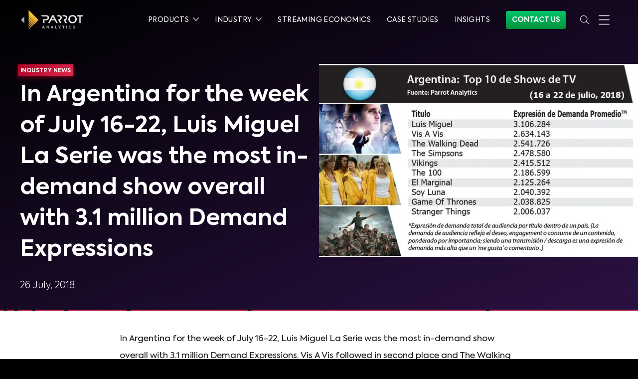

--- FILE ---
content_type: text/html
request_url: https://www.parrotanalytics.com/press/in-argentina-for-the-week-of-july-16-22-luis-miguel-la-serie-was-the-most-in-demand-show-overall-with-3-1-million-demand-expressions/
body_size: 33353
content:
<!DOCTYPE html><html lang="en"><head><script>(function(w,d,s,l,i){w[l]=w[l]||[];w[l].push({'gtm.start': new Date().getTime(),event:'gtm.js'});var
        f=d.getElementsByTagName(s)[0], j=d.createElement(s),dl=l!='dataLayer'?'&l='+l:'';j.async=true;j.src=
        'https://www.googletagmanager.com/gtm.js?id='+i+dl;f.parentNode.insertBefore(j,f);
        })(window,document,'script','dataLayer','GTM-5MF52XJ');</script></script><script>(function(w,r){w._rwq=r;w[r]=w[r]||function(){(w[r].q=w[r].q||[]).push(arguments)}})(window,'rewardful');</script><script async="" src="https://r.wdfl.co/rw.js" data-rewardful="e90db5"></script><script>var ALGOLIA_INSIGHTS_SRC = "https://cdn.jsdelivr.net/npm/search-insights@1.6.3";
              !function(e,a,t,n,s,i,c){e.AlgoliaAnalyticsObject=s,e[s]=e[s]||function(){
              (e[s].queue=e[s].queue||[]).push(arguments)},i=a.createElement(t),c=a.getElementsByTagName(t)[0],
              i.async=1,i.src=n,c.parentNode.insertBefore(i,c)
              }(window,document,"script",ALGOLIA_INSIGHTS_SRC,"aa");
              aa('init', {
                appId: 'C4R2HLMFY3',
                apiKey: '041d4a45dabf31c9c2f1ef815e2ef526',
              });</script><script>window.typetura = {
              selectors: [
                ".typetura",
                ".typetura-article",
              ]
            }</script><script src="/js/typetura.min.js"></script><meta charSet="utf-8"/><meta http-equiv="x-ua-compatible" content="ie=edge"/><meta name="viewport" content="width=device-width, initial-scale=1, shrink-to-fit=no"/><meta name="generator" content="Gatsby 4.25.8"/><meta data-react-helmet="true" name="msapplication-TileColor" content="#da532c"/><meta data-react-helmet="true" name="theme-color" content="#ffffff"/><meta data-react-helmet="true" name="google-site-verification" content="TCQPzqTB9x6DRYqwXavKgu1-6geTOShR5KF2oSQJgow"/><meta data-react-helmet="true" name="description" content="In Argentina for the week of July 16-22, Luis Miguel La Serie was the most in-demand show overall (&amp;#8230;)
Read 
"/><meta data-react-helmet="true" property="og:title" content="In Argentina for the week of July 16-22, Luis Miguel La Serie was the most in-demand show overall with 3.1 million Demand Expressions"/><meta data-react-helmet="true" property="og:site_name" content="Parrot Analytics"/><meta data-react-helmet="true" property="og:locale" content="en_US"/><meta data-react-helmet="true" property="og:description" content="In Argentina for the week of July 16-22, Luis Miguel La Serie was the most in-demand show overall (&amp;#8230;)
Read 
"/><meta data-react-helmet="true" name="twitter:card" content="summary_large_image"/><meta data-react-helmet="true" name="twitter:title" content="In Argentina for the week of July 16-22, Luis Miguel La Serie was the most in-demand show overall with 3.1 million Demand Expressions"/><meta data-react-helmet="true" name="twitter:description" content="In Argentina for the week of July 16-22, Luis Miguel La Serie was the most in-demand show overall (&amp;#8230;)
Read 
"/><meta data-react-helmet="true" name="twitter:site" content="@ParrotAnalytics"/><meta data-react-helmet="true" property="og:type" content="article"/><meta data-react-helmet="true" property="article:section" content="Industry News"/><meta data-react-helmet="true" property="og:url" content="https://www.parrotanalytics.com/press/in-argentina-for-the-week-of-july-16-22-luis-miguel-la-serie-was-the-most-in-demand-show-overall-with-3-1-million-demand-expressions/"/><meta data-react-helmet="true" property="og:image" content="https://us-west-2.graphassets.com/Am5rKdLUrSZS2vQnL0H52z/oiHxVthrRQSgVBqcmXIF"/><meta data-react-helmet="true" name="twitter:image" content="https://us-west-2.graphassets.com/Am5rKdLUrSZS2vQnL0H52z/oiHxVthrRQSgVBqcmXIF"/><style data-href="/styles.e404b9efd6947229e886.css" data-identity="gatsby-global-css">@font-face{font-display:swap;font-family:Axiforma Regular;font-style:normal;font-weight:400;src:local("Axiforma Regular"),url(/fonts/axiforma/Axiforma-Regular.woff2) format("woff2"),url(/fonts/axiforma/Axiforma-Regular.woff) format("woff")}@font-face{font-display:swap;font-family:Axiforma Book;font-style:normal;font-weight:400;src:local("Axiforma Book"),url(/fonts/axiforma/Axiforma-Book.woff2) format("woff2"),url(/fonts/axiforma/Axiforma-Book.woff) format("woff")}@font-face{font-display:swap;font-family:Axiforma Light;font-style:normal;font-weight:200;src:local("Axiforma Light"),url(/fonts/axiforma/Axiforma-Light.woff2) format("woff2"),url(/fonts/axiforma/Axiforma-Light.woff) format("woff")}@font-face{font-display:swap;font-family:Axiforma Bold;font-style:normal;font-weight:700;src:local("Axiforma Bold"),url(/fonts/axiforma/Axiforma-Bold.woff2) format("woff2"),url(/fonts/axiforma/Axiforma-Bold.woff) format("woff")}@font-face{font-display:swap;font-family:Axiforma ExtraBold;font-style:normal;font-weight:700;src:local("Axiforma ExtraBold"),url(/fonts/axiforma/Axiforma-ExtraBold.woff2) format("woff2"),url(/fonts/axiforma/Axiforma-ExtraBold.woff) format("woff")}@font-face{font-display:swap;font-family:Axiforma Black;font-style:normal;font-weight:700;src:local("Axiforma Black"),url(/fonts/axiforma/Axiforma-Black.woff2) format("woff2"),url(/fonts/axiforma/Axiforma-Black.woff) format("woff")}@font-face{font-display:swap;font-family:Axiforma Italic;font-style:italic;font-weight:400;src:local("Axiforma Italic"),url(/fonts/axiforma/Axiforma-Italic.woff2) format("woff2"),url(/fonts/axiforma/Axiforma-Italic.woff) format("woff")}@font-face{font-display:swap;font-family:Bebas Neue;font-style:normal;font-weight:400;src:local("Bebas Neue Regular"),local("BebasNeue-Regular"),url(/fonts/bebas-neue/BebasNeue-Regular.woff2) format("woff2"),url(/fonts/bebas-neue/BebasNeue-Regular.woff) format("woff")}
/*
  ! tailwindcss v3.4.1 | MIT License | https://tailwindcss.com
*/*,:after,:before{border:0 solid;-webkit-box-sizing:border-box;box-sizing:border-box}:after,:before{--tw-content:""}html{-webkit-text-size-adjust:100%;-webkit-font-feature-settings:normal;font-feature-settings:normal;-webkit-tap-highlight-color:transparent;font-family:ui-sans-serif,system-ui,-apple-system,Segoe UI,Roboto,Ubuntu,Cantarell,Noto Sans,sans-serif,Apple Color Emoji,Segoe UI Emoji,Segoe UI Symbol,Noto Color Emoji;font-variation-settings:normal;line-height:1.5;-moz-tab-size:4;-o-tab-size:4;tab-size:4}body{line-height:inherit;margin:0}hr{border-top-width:1px;color:inherit;height:0}h1,h2,h3,h4,h5,h6{font-size:inherit;font-weight:inherit}a{color:inherit;text-decoration:inherit}strong{font-weight:bolder}code{-webkit-font-feature-settings:normal;font-feature-settings:normal;font-family:ui-monospace,SFMono-Regular,Menlo,Monaco,Consolas,Liberation Mono,Courier New,monospace;font-size:1em;font-variation-settings:normal}small{font-size:80%}sup{font-size:75%;line-height:0;position:relative;top:-.5em;vertical-align:baseline}button,input,select,textarea{-webkit-font-feature-settings:inherit;font-feature-settings:inherit;color:inherit;font-family:inherit;font-size:100%;font-variation-settings:inherit;font-weight:inherit;line-height:inherit;margin:0;padding:0}button,select{text-transform:none}[type=button],button{-webkit-appearance:button;background-color:transparent;background-image:none}::-webkit-inner-spin-button,::-webkit-outer-spin-button{height:auto}[type=search]{-webkit-appearance:textfield;outline-offset:-2px}::-webkit-search-decoration{-webkit-appearance:none}::-webkit-file-upload-button{-webkit-appearance:button;font:inherit}summary{display:list-item}figure,h1,h2,h3,h4,h5,h6,hr,p{margin:0}fieldset{margin:0}fieldset,legend{padding:0}menu,ol,ul{list-style:none;margin:0;padding:0}textarea{resize:vertical}input::-webkit-input-placeholder,textarea::-webkit-input-placeholder{color:#9ca3af;opacity:1}input::-moz-placeholder,textarea::-moz-placeholder{color:#9ca3af;opacity:1}input:-ms-input-placeholder,textarea:-ms-input-placeholder{color:#9ca3af;opacity:1}input::-ms-input-placeholder,textarea::-ms-input-placeholder{color:#9ca3af;opacity:1}input::placeholder,textarea::placeholder{color:#9ca3af;opacity:1}button{cursor:pointer}iframe,img,object,svg,video{display:block;vertical-align:middle}img,video{height:auto;max-width:100%}[hidden]{display:none}*,:after,:before{--tw-border-spacing-x:0;--tw-border-spacing-y:0;--tw-translate-x:0;--tw-translate-y:0;--tw-rotate:0;--tw-skew-x:0;--tw-skew-y:0;--tw-scale-x:1;--tw-scale-y:1;--tw-pan-x: ;--tw-pan-y: ;--tw-pinch-zoom: ;--tw-scroll-snap-strictness:proximity;--tw-gradient-from-position: ;--tw-gradient-via-position: ;--tw-gradient-to-position: ;--tw-ordinal: ;--tw-slashed-zero: ;--tw-numeric-figure: ;--tw-numeric-spacing: ;--tw-numeric-fraction: ;--tw-ring-inset: ;--tw-ring-offset-width:0px;--tw-ring-offset-color:#fff;--tw-ring-color:rgba(59,130,246,.5);--tw-ring-offset-shadow:0 0 transparent;--tw-ring-shadow:0 0 transparent;--tw-shadow:0 0 transparent;--tw-shadow-colored:0 0 transparent;--tw-blur: ;--tw-brightness: ;--tw-contrast: ;--tw-grayscale: ;--tw-hue-rotate: ;--tw-invert: ;--tw-saturate: ;--tw-sepia: ;--tw-drop-shadow: ;--tw-backdrop-blur: ;--tw-backdrop-brightness: ;--tw-backdrop-contrast: ;--tw-backdrop-grayscale: ;--tw-backdrop-hue-rotate: ;--tw-backdrop-invert: ;--tw-backdrop-opacity: ;--tw-backdrop-saturate: ;--tw-backdrop-sepia: }::-ms-backdrop{--tw-border-spacing-x:0;--tw-border-spacing-y:0;--tw-translate-x:0;--tw-translate-y:0;--tw-rotate:0;--tw-skew-x:0;--tw-skew-y:0;--tw-scale-x:1;--tw-scale-y:1;--tw-pan-x: ;--tw-pan-y: ;--tw-pinch-zoom: ;--tw-scroll-snap-strictness:proximity;--tw-gradient-from-position: ;--tw-gradient-via-position: ;--tw-gradient-to-position: ;--tw-ordinal: ;--tw-slashed-zero: ;--tw-numeric-figure: ;--tw-numeric-spacing: ;--tw-numeric-fraction: ;--tw-ring-inset: ;--tw-ring-offset-width:0px;--tw-ring-offset-color:#fff;--tw-ring-color:rgba(59,130,246,.5);--tw-ring-offset-shadow:0 0 transparent;--tw-ring-shadow:0 0 transparent;--tw-shadow:0 0 transparent;--tw-shadow-colored:0 0 transparent;--tw-blur: ;--tw-brightness: ;--tw-contrast: ;--tw-grayscale: ;--tw-hue-rotate: ;--tw-invert: ;--tw-saturate: ;--tw-sepia: ;--tw-drop-shadow: ;--tw-backdrop-blur: ;--tw-backdrop-brightness: ;--tw-backdrop-contrast: ;--tw-backdrop-grayscale: ;--tw-backdrop-hue-rotate: ;--tw-backdrop-invert: ;--tw-backdrop-opacity: ;--tw-backdrop-saturate: ;--tw-backdrop-sepia: }::backdrop{--tw-border-spacing-x:0;--tw-border-spacing-y:0;--tw-translate-x:0;--tw-translate-y:0;--tw-rotate:0;--tw-skew-x:0;--tw-skew-y:0;--tw-scale-x:1;--tw-scale-y:1;--tw-pan-x: ;--tw-pan-y: ;--tw-pinch-zoom: ;--tw-scroll-snap-strictness:proximity;--tw-gradient-from-position: ;--tw-gradient-via-position: ;--tw-gradient-to-position: ;--tw-ordinal: ;--tw-slashed-zero: ;--tw-numeric-figure: ;--tw-numeric-spacing: ;--tw-numeric-fraction: ;--tw-ring-inset: ;--tw-ring-offset-width:0px;--tw-ring-offset-color:#fff;--tw-ring-color:rgba(59,130,246,.5);--tw-ring-offset-shadow:0 0 transparent;--tw-ring-shadow:0 0 transparent;--tw-shadow:0 0 transparent;--tw-shadow-colored:0 0 transparent;--tw-blur: ;--tw-brightness: ;--tw-contrast: ;--tw-grayscale: ;--tw-hue-rotate: ;--tw-invert: ;--tw-saturate: ;--tw-sepia: ;--tw-drop-shadow: ;--tw-backdrop-blur: ;--tw-backdrop-brightness: ;--tw-backdrop-contrast: ;--tw-backdrop-grayscale: ;--tw-backdrop-hue-rotate: ;--tw-backdrop-invert: ;--tw-backdrop-opacity: ;--tw-backdrop-saturate: ;--tw-backdrop-sepia: }hr{border-color:#191919}@media (min-width:640px){hr{border-color:#262626}}hr.light{border-color:#d8d8d8;width:100%}hr.faded{border:1px solid hsla(0,0%,100%,.12)}.container{width:100%}@media (min-width:640px){.container{max-width:640px}}@media (min-width:1200px){.container{max-width:1200px}}.pointer-events-none{pointer-events:none}.pointer-events-auto{pointer-events:auto}.visible{visibility:visible}.invisible{visibility:hidden}.collapse{visibility:collapse}.static{position:static}.fixed{position:fixed}.absolute{position:absolute}.relative{position:relative}.sticky{position:sticky}.-left-12{left:-3rem}.-left-9{left:-2.25rem}.-right-12{right:-3rem}.bottom-0{bottom:0}.bottom-6{bottom:1.5rem}.left-0{left:0}.left-4{left:1rem}.left-5{left:1.25rem}.left-auto{left:auto}.right-0{right:0}.right-1{right:.25rem}.right-4{right:1rem}.right-5{right:1.25rem}.right-auto{right:auto}.top-0{top:0}.top-20{top:5rem}.top-24{top:6rem}.top-6{top:1.5rem}.top-8{top:2rem}.z-0{z-index:0}.z-10{z-index:10}.z-20{z-index:20}.z-40{z-index:40}.z-50{z-index:50}.col-span-3{grid-column:span 3/span 3}.row-start-1{grid-row-start:1}.row-start-2{grid-row-start:2}.row-start-3{grid-row-start:3}.row-end-1{grid-row-end:1}.row-end-2{grid-row-end:2}.row-end-3{grid-row-end:3}.m-0{margin:0}.m-1{margin:.25rem}.m-2{margin:.5rem}.m-6{margin:1.5rem}.m-8{margin:2rem}.-mx-2{margin-left:-.5rem;margin-right:-.5rem}.mx-0{margin-left:0;margin-right:0}.mx-1{margin-left:.25rem;margin-right:.25rem}.mx-2{margin-left:.5rem;margin-right:.5rem}.mx-3{margin-left:.75rem;margin-right:.75rem}.mx-4{margin-left:1rem;margin-right:1rem}.mx-6{margin-left:1.5rem;margin-right:1.5rem}.mx-auto{margin-left:auto;margin-right:auto}.my-0{margin-bottom:0;margin-top:0}.my-1{margin-bottom:.25rem;margin-top:.25rem}.my-10{margin-bottom:2.5rem;margin-top:2.5rem}.my-16{margin-bottom:4rem;margin-top:4rem}.my-2{margin-bottom:.5rem;margin-top:.5rem}.my-3{margin-bottom:.75rem;margin-top:.75rem}.my-4{margin-bottom:1rem;margin-top:1rem}.my-6{margin-bottom:1.5rem;margin-top:1.5rem}.-mb-16{margin-bottom:-4rem}.-mb-20{margin-bottom:-5rem}.-mb-32{margin-bottom:-8rem}.-mb-4{margin-bottom:-1rem}.-mb-8{margin-bottom:-2rem}.-ml-1{margin-left:-.25rem}.-ml-2{margin-left:-.5rem}.-ml-4{margin-left:-1rem}.-mt-1{margin-top:-.25rem}.-mt-10{margin-top:-2.5rem}.-mt-12{margin-top:-3rem}.-mt-16{margin-top:-4rem}.-mt-2{margin-top:-.5rem}.-mt-24{margin-top:-6rem}.-mt-32{margin-top:-8rem}.-mt-64{margin-top:-16rem}.-mt-8{margin-top:-2rem}.mb-0{margin-bottom:0}.mb-1{margin-bottom:.25rem}.mb-10{margin-bottom:2.5rem}.mb-12{margin-bottom:3rem}.mb-14{margin-bottom:3.5rem}.mb-16{margin-bottom:4rem}.mb-2{margin-bottom:.5rem}.mb-20{margin-bottom:5rem}.mb-24{margin-bottom:6rem}.mb-3{margin-bottom:.75rem}.mb-4{margin-bottom:1rem}.mb-40{margin-bottom:10rem}.mb-44{margin-bottom:11rem}.mb-5{margin-bottom:1.25rem}.mb-6{margin-bottom:1.5rem}.mb-8{margin-bottom:2rem}.ml-0{margin-left:0}.ml-1{margin-left:.25rem}.ml-2{margin-left:.5rem}.ml-3{margin-left:.75rem}.ml-4{margin-left:1rem}.ml-6{margin-left:1.5rem}.ml-7{margin-left:1.75rem}.ml-8{margin-left:2rem}.mr-0{margin-right:0}.mr-1{margin-right:.25rem}.mr-2{margin-right:.5rem}.mr-3{margin-right:.75rem}.mr-4{margin-right:1rem}.mr-5{margin-right:1.25rem}.mr-6{margin-right:1.5rem}.mt-0{margin-top:0}.mt-1{margin-top:.25rem}.mt-10{margin-top:2.5rem}.mt-11{margin-top:2.75rem}.mt-12{margin-top:3rem}.mt-14{margin-top:3.5rem}.mt-16{margin-top:4rem}.mt-2{margin-top:.5rem}.mt-24{margin-top:6rem}.mt-3{margin-top:.75rem}.mt-32{margin-top:8rem}.mt-4{margin-top:1rem}.mt-40{margin-top:10rem}.mt-48{margin-top:12rem}.mt-5{margin-top:1.25rem}.mt-6{margin-top:1.5rem}.mt-7{margin-top:1.75rem}.mt-8{margin-top:2rem}.mt-9{margin-top:2.25rem}.mt-\[-100px\]{margin-top:-100px}.mt-px{margin-top:1px}.box-border{-webkit-box-sizing:border-box;box-sizing:border-box}.line-clamp-3{-webkit-line-clamp:3}.line-clamp-3,.line-clamp-4{-webkit-box-orient:vertical;display:-webkit-box;overflow:hidden}.line-clamp-4{-webkit-line-clamp:4}.block{display:block}.inline-block{display:inline-block}.inline{display:inline}.flex{display:-webkit-box;display:-ms-flexbox;display:flex}.grid{display:grid}.hidden{display:none}.h-0{height:0}.h-10{height:2.5rem}.h-12{height:3rem}.h-16{height:4rem}.h-20{height:5rem}.h-24{height:6rem}.h-3\/5{height:60%}.h-32{height:8rem}.h-4{height:1rem}.h-40{height:10rem}.h-80{height:20rem}.h-\[310px\]{height:310px}.h-auto{height:auto}.h-full{height:100%}.h-px{height:1px}.h-screen{height:100vh}.min-h-screen{min-height:100vh}.w-1{width:.25rem}.w-1\/12{width:8.333333%}.w-1\/2{width:50%}.w-1\/3{width:33.333333%}.w-1\/4{width:25%}.w-1\/5{width:20%}.w-1\/6{width:16.666667%}.w-11\/12{width:91.666667%}.w-2\/3{width:66.666667%}.w-3{width:.75rem}.w-3\/4{width:75%}.w-32{width:8rem}.w-4{width:1rem}.w-4\/5{width:80%}.w-44{width:11rem}.w-5{width:1.25rem}.w-5\/12{width:41.666667%}.w-64{width:16rem}.w-8\/12{width:66.666667%}.w-auto{width:auto}.w-full{width:100%}.w-screen{width:100vw}.max-w-full{max-width:100%}.max-w-s{max-width:300px}.flex-1{-webkit-box-flex:1;-ms-flex:1 1 0%;flex:1 1 0%}.flex-auto{-webkit-box-flex:1;-ms-flex:1 1 auto;flex:1 1 auto}.flex-initial{-webkit-box-flex:0;-ms-flex:0 1 auto;flex:0 1 auto}.flex-none{-webkit-box-flex:0;-ms-flex:none;flex:none}.flex-shrink{-ms-flex-negative:1;flex-shrink:1}.flex-shrink-0{-ms-flex-negative:0;flex-shrink:0}.flex-grow{-webkit-box-flex:1;-ms-flex-positive:1;flex-grow:1}.flex-grow-0{-webkit-box-flex:0;-ms-flex-positive:0;flex-grow:0}.transform{-webkit-transform:translate(var(--tw-translate-x),var(--tw-translate-y)) rotate(var(--tw-rotate)) skewX(var(--tw-skew-x)) skewY(var(--tw-skew-y)) scaleX(var(--tw-scale-x)) scaleY(var(--tw-scale-y));transform:translate(var(--tw-translate-x),var(--tw-translate-y)) rotate(var(--tw-rotate)) skewX(var(--tw-skew-x)) skewY(var(--tw-skew-y)) scaleX(var(--tw-scale-x)) scaleY(var(--tw-scale-y))}.cursor-default{cursor:default}.cursor-pointer{cursor:pointer}.resize{resize:both}.list-inside{list-style-position:inside}.list-outside{list-style-position:outside}.list-decimal{list-style-type:decimal}.list-disc{list-style-type:disc}.appearance-none{-webkit-appearance:none;-moz-appearance:none;appearance:none}.grid-cols-1{grid-template-columns:repeat(1,minmax(0,1fr))}.flex-row{-webkit-box-orient:horizontal;-ms-flex-direction:row;flex-direction:row}.flex-col,.flex-row{-webkit-box-direction:normal}.flex-col{-webkit-box-orient:vertical;-ms-flex-direction:column;flex-direction:column}.flex-col-reverse{-webkit-box-orient:vertical;-webkit-box-direction:reverse;-ms-flex-direction:column-reverse;flex-direction:column-reverse}.flex-wrap{-ms-flex-wrap:wrap;flex-wrap:wrap}.flex-wrap-reverse{-ms-flex-wrap:wrap-reverse;flex-wrap:wrap-reverse}.flex-nowrap{-ms-flex-wrap:nowrap;flex-wrap:nowrap}.place-content-center{-ms-flex-line-pack:center;-webkit-box-pack:center;-ms-flex-pack:center;align-content:center;justify-content:center;place-content:center}.content-center{-ms-flex-line-pack:center;align-content:center}.items-start{-webkit-box-align:start;-ms-flex-align:start;align-items:flex-start}.items-center{-webkit-box-align:center;-ms-flex-align:center;align-items:center}.items-baseline{-webkit-box-align:baseline;-ms-flex-align:baseline;align-items:baseline}.items-stretch{-webkit-box-align:stretch;-ms-flex-align:stretch;align-items:stretch}.justify-start{-webkit-box-pack:start;-ms-flex-pack:start;justify-content:flex-start}.justify-end{-webkit-box-pack:end;-ms-flex-pack:end;justify-content:flex-end}.justify-center{-webkit-box-pack:center;-ms-flex-pack:center;justify-content:center}.justify-between{-webkit-box-pack:justify;-ms-flex-pack:justify;justify-content:space-between}.justify-around{-ms-flex-pack:distribute;justify-content:space-around}.justify-items-center{justify-items:center}.justify-items-stretch{justify-items:stretch}.gap-4{gap:1rem}.gap-8{gap:2rem}.gap-\[15px\]{gap:15px}.gap-x-2{-webkit-column-gap:.5rem;-moz-column-gap:.5rem;column-gap:.5rem}.gap-x-4{-webkit-column-gap:1rem;-moz-column-gap:1rem;column-gap:1rem}.gap-x-5{-webkit-column-gap:1.25rem;-moz-column-gap:1.25rem;column-gap:1.25rem}.gap-y-10{row-gap:2.5rem}.gap-y-5{row-gap:1.25rem}.gap-y-8{row-gap:2rem}.space-x-0>:not([hidden])~:not([hidden]){--tw-space-x-reverse:0;margin-left:calc(0px*(1 - var(--tw-space-x-reverse)));margin-right:calc(0px*var(--tw-space-x-reverse))}.space-x-2>:not([hidden])~:not([hidden]){--tw-space-x-reverse:0;margin-left:calc(.5rem*(1 - var(--tw-space-x-reverse)));margin-right:calc(.5rem*var(--tw-space-x-reverse))}.space-x-3>:not([hidden])~:not([hidden]){--tw-space-x-reverse:0;margin-left:calc(.75rem*(1 - var(--tw-space-x-reverse)));margin-right:calc(.75rem*var(--tw-space-x-reverse))}.space-x-5>:not([hidden])~:not([hidden]){--tw-space-x-reverse:0;margin-left:calc(1.25rem*(1 - var(--tw-space-x-reverse)));margin-right:calc(1.25rem*var(--tw-space-x-reverse))}.space-y-1>:not([hidden])~:not([hidden]){--tw-space-y-reverse:0;margin-bottom:calc(.25rem*var(--tw-space-y-reverse));margin-top:calc(.25rem*(1 - var(--tw-space-y-reverse)))}.space-y-16>:not([hidden])~:not([hidden]){--tw-space-y-reverse:0;margin-bottom:calc(4rem*var(--tw-space-y-reverse));margin-top:calc(4rem*(1 - var(--tw-space-y-reverse)))}.space-y-20>:not([hidden])~:not([hidden]){--tw-space-y-reverse:0;margin-bottom:calc(5rem*var(--tw-space-y-reverse));margin-top:calc(5rem*(1 - var(--tw-space-y-reverse)))}.space-y-24>:not([hidden])~:not([hidden]){--tw-space-y-reverse:0;margin-bottom:calc(6rem*var(--tw-space-y-reverse));margin-top:calc(6rem*(1 - var(--tw-space-y-reverse)))}.space-y-3>:not([hidden])~:not([hidden]){--tw-space-y-reverse:0;margin-bottom:calc(.75rem*var(--tw-space-y-reverse));margin-top:calc(.75rem*(1 - var(--tw-space-y-reverse)))}.space-y-4>:not([hidden])~:not([hidden]){--tw-space-y-reverse:0;margin-bottom:calc(1rem*var(--tw-space-y-reverse));margin-top:calc(1rem*(1 - var(--tw-space-y-reverse)))}.space-y-40>:not([hidden])~:not([hidden]){--tw-space-y-reverse:0;margin-bottom:calc(10rem*var(--tw-space-y-reverse));margin-top:calc(10rem*(1 - var(--tw-space-y-reverse)))}.space-y-5>:not([hidden])~:not([hidden]){--tw-space-y-reverse:0;margin-bottom:calc(1.25rem*var(--tw-space-y-reverse));margin-top:calc(1.25rem*(1 - var(--tw-space-y-reverse)))}.space-y-6>:not([hidden])~:not([hidden]){--tw-space-y-reverse:0;margin-bottom:calc(1.5rem*var(--tw-space-y-reverse));margin-top:calc(1.5rem*(1 - var(--tw-space-y-reverse)))}.space-y-8>:not([hidden])~:not([hidden]){--tw-space-y-reverse:0;margin-bottom:calc(2rem*var(--tw-space-y-reverse));margin-top:calc(2rem*(1 - var(--tw-space-y-reverse)))}.space-y-reverse>:not([hidden])~:not([hidden]){--tw-space-y-reverse:1}.divide-y>:not([hidden])~:not([hidden]){--tw-divide-y-reverse:0;border-bottom-width:calc(1px*var(--tw-divide-y-reverse));border-top-width:calc(1px*(1 - var(--tw-divide-y-reverse)))}.divide-solid>:not([hidden])~:not([hidden]){border-style:solid}.divide-black>:not([hidden])~:not([hidden]){--tw-divide-opacity:1;border-color:rgba(0,0,0,var(--tw-divide-opacity))}.divide-grey-83>:not([hidden])~:not([hidden]){--tw-divide-opacity:1;border-color:rgba(217,217,217,var(--tw-divide-opacity))}.divide-priority-lightP4>:not([hidden])~:not([hidden]){--tw-divide-opacity:1;border-color:rgba(51,51,51,var(--tw-divide-opacity))}.divide-opacity-10>:not([hidden])~:not([hidden]){--tw-divide-opacity:0.1}.self-center{-ms-flex-item-align:center;align-self:center}.overflow-hidden{overflow:hidden}.overflow-visible{overflow:visible}.truncate{overflow:hidden;white-space:nowrap}.overflow-ellipsis,.truncate{text-overflow:ellipsis}.whitespace-nowrap{white-space:nowrap}.text-wrap{text-wrap:wrap}.text-nowrap{text-wrap:nowrap}.rounded{border-radius:.25rem}.rounded-full{border-radius:9999px}.rounded-md{border-radius:.375rem}.rounded-none{border-radius:0}.rounded-sm{border-radius:.125rem}.rounded-xl{border-radius:.75rem}.rounded-b-lg{border-bottom-left-radius:.5rem;border-bottom-right-radius:.5rem}.rounded-b-md{border-bottom-left-radius:.375rem;border-bottom-right-radius:.375rem}.rounded-l{border-bottom-left-radius:.25rem;border-top-left-radius:.25rem}.rounded-l-md{border-bottom-left-radius:.375rem;border-top-left-radius:.375rem}.rounded-r-md{border-bottom-right-radius:.375rem;border-top-right-radius:.375rem}.rounded-t{border-top-left-radius:.25rem;border-top-right-radius:.25rem}.rounded-t-lg{border-top-left-radius:.5rem;border-top-right-radius:.5rem}.rounded-t-md{border-top-left-radius:.375rem;border-top-right-radius:.375rem}.border{border-width:1px}.border-0{border-width:0}.border-2{border-width:2px}.border-4{border-width:4px}.border-b{border-bottom-width:1px}.border-b-2{border-bottom-width:2px}.border-r-2{border-right-width:2px}.border-t{border-top-width:1px}.border-solid{border-style:solid}.border-grey-10{--tw-border-opacity:1;border-color:rgba(25,25,25,var(--tw-border-opacity))}.border-grey-20{--tw-border-opacity:1;border-color:rgba(50,50,50,var(--tw-border-opacity))}.border-grey-65{--tw-border-opacity:1;border-color:rgba(179,179,179,var(--tw-border-opacity))}.border-grey-83{--tw-border-opacity:1;border-color:rgba(217,217,217,var(--tw-border-opacity))}.border-grey-95{--tw-border-opacity:1;border-color:rgba(242,242,242,var(--tw-border-opacity))}.border-neonred{--tw-border-opacity:1;border-color:rgba(227,40,76,var(--tw-border-opacity))}.border-neonred-light{--tw-border-opacity:1;border-color:rgba(255,100,120,var(--tw-border-opacity))}.border-priority-darkP2{--tw-border-opacity:1;border-color:rgba(195,195,195,var(--tw-border-opacity))}.border-priority-lightP4{--tw-border-opacity:1;border-color:rgba(51,51,51,var(--tw-border-opacity))}.border-springgreen{--tw-border-opacity:1;border-color:rgba(5,197,107,var(--tw-border-opacity))}.border-springgreen-light{--tw-border-opacity:1;border-color:rgba(94,249,154,var(--tw-border-opacity))}.border-springgreen-secondary{--tw-border-opacity:1;border-color:rgba(104,248,160,var(--tw-border-opacity))}.border-transparent{border-color:transparent}.border-white{--tw-border-opacity:1;border-color:rgba(255,255,255,var(--tw-border-opacity))}.border-yellow-light{--tw-border-opacity:1;border-color:rgba(255,212,24,var(--tw-border-opacity))}.border-b-neonred{--tw-border-opacity:1;border-bottom-color:rgba(227,40,76,var(--tw-border-opacity))}.border-b-priority-lightP4{--tw-border-opacity:1;border-bottom-color:rgba(51,51,51,var(--tw-border-opacity))}.border-opacity-0{--tw-border-opacity:0}.border-opacity-10{--tw-border-opacity:0.1}.border-opacity-100{--tw-border-opacity:1}.border-opacity-30{--tw-border-opacity:0.3}.bg-black{--tw-bg-opacity:1;background-color:rgba(0,0,0,var(--tw-bg-opacity))}.bg-grey-10{--tw-bg-opacity:1;background-color:rgba(25,25,25,var(--tw-bg-opacity))}.bg-grey-15{--tw-bg-opacity:1;background-color:rgba(38,38,38,var(--tw-bg-opacity))}.bg-grey-20{--tw-bg-opacity:1;background-color:rgba(50,50,50,var(--tw-bg-opacity))}.bg-grey-35{--tw-bg-opacity:1;background-color:rgba(90,90,90,var(--tw-bg-opacity))}.bg-grey-65{--tw-bg-opacity:1;background-color:rgba(179,179,179,var(--tw-bg-opacity))}.bg-grey-90{--tw-bg-opacity:1;background-color:rgba(230,230,230,var(--tw-bg-opacity))}.bg-grey-95{--tw-bg-opacity:1;background-color:rgba(242,242,242,var(--tw-bg-opacity))}.bg-neonred{--tw-bg-opacity:1;background-color:rgba(227,40,76,var(--tw-bg-opacity))}.bg-springgreen{--tw-bg-opacity:1;background-color:rgba(5,197,107,var(--tw-bg-opacity))}.bg-springgreen-light{--tw-bg-opacity:1;background-color:rgba(94,249,154,var(--tw-bg-opacity))}.bg-transparent{background-color:transparent}.bg-white{--tw-bg-opacity:1;background-color:rgba(255,255,255,var(--tw-bg-opacity))}.bg-yellow{background-color:rgba(247,188,45,var(--tw-bg-opacity))}.bg-opacity-100,.bg-yellow{--tw-bg-opacity:1}.bg-opacity-25{--tw-bg-opacity:0.25}.bg-opacity-50{--tw-bg-opacity:0.5}.bg-opacity-90{--tw-bg-opacity:0.9}.bg-none{background-image:none}.bg-cover{background-size:cover}.bg-center{background-position:50%}.bg-top{background-position:top}.object-cover{-o-object-fit:cover;object-fit:cover}.object-top{-o-object-position:top;object-position:top}.p-0{padding:0}.p-1{padding:.25rem}.p-12{padding:3rem}.p-2{padding:.5rem}.p-3{padding:.75rem}.p-4{padding:1rem}.p-5{padding:1.25rem}.p-6{padding:1.5rem}.p-8{padding:2rem}.px-0{padding-left:0;padding-right:0}.px-12{padding-left:3rem;padding-right:3rem}.px-2{padding-left:.5rem;padding-right:.5rem}.px-2\.5{padding-left:.625rem;padding-right:.625rem}.px-3{padding-left:.75rem;padding-right:.75rem}.px-4{padding-left:1rem;padding-right:1rem}.px-5{padding-left:1.25rem;padding-right:1.25rem}.px-6{padding-left:1.5rem;padding-right:1.5rem}.py-0{padding-bottom:0;padding-top:0}.py-1{padding-bottom:.25rem;padding-top:.25rem}.py-10{padding-bottom:2.5rem;padding-top:2.5rem}.py-11{padding-bottom:2.75rem;padding-top:2.75rem}.py-12{padding-bottom:3rem;padding-top:3rem}.py-14{padding-bottom:3.5rem;padding-top:3.5rem}.py-16{padding-bottom:4rem;padding-top:4rem}.py-2{padding-bottom:.5rem;padding-top:.5rem}.py-20{padding-bottom:5rem;padding-top:5rem}.py-24{padding-bottom:6rem;padding-top:6rem}.py-3{padding-bottom:.75rem;padding-top:.75rem}.py-32{padding-bottom:8rem;padding-top:8rem}.py-4{padding-bottom:1rem;padding-top:1rem}.py-5{padding-bottom:1.25rem;padding-top:1.25rem}.py-6{padding-bottom:1.5rem;padding-top:1.5rem}.py-8{padding-bottom:2rem;padding-top:2rem}.pb-0{padding-bottom:0}.pb-1{padding-bottom:.25rem}.pb-10{padding-bottom:2.5rem}.pb-12{padding-bottom:3rem}.pb-16{padding-bottom:4rem}.pb-2{padding-bottom:.5rem}.pb-20{padding-bottom:5rem}.pb-24{padding-bottom:6rem}.pb-3{padding-bottom:.75rem}.pb-32{padding-bottom:8rem}.pb-4{padding-bottom:1rem}.pb-40{padding-bottom:10rem}.pb-44{padding-bottom:11rem}.pb-48{padding-bottom:12rem}.pb-5{padding-bottom:1.25rem}.pb-6{padding-bottom:1.5rem}.pb-64{padding-bottom:16rem}.pb-8{padding-bottom:2rem}.pl-1{padding-left:.25rem}.pl-2{padding-left:.5rem}.pl-3{padding-left:.75rem}.pl-4{padding-left:1rem}.pl-6{padding-left:1.5rem}.pl-8{padding-left:2rem}.pr-1{padding-right:.25rem}.pr-10{padding-right:2.5rem}.pr-16{padding-right:4rem}.pr-2{padding-right:.5rem}.pr-3{padding-right:.75rem}.pr-4{padding-right:1rem}.pt-0{padding-top:0}.pt-1{padding-top:.25rem}.pt-10{padding-top:2.5rem}.pt-12{padding-top:3rem}.pt-14{padding-top:3.5rem}.pt-16{padding-top:4rem}.pt-2{padding-top:.5rem}.pt-20{padding-top:5rem}.pt-24{padding-top:6rem}.pt-28{padding-top:7rem}.pt-3{padding-top:.75rem}.pt-32{padding-top:8rem}.pt-4{padding-top:1rem}.pt-40{padding-top:10rem}.pt-48{padding-top:12rem}.pt-5{padding-top:1.25rem}.pt-6{padding-top:1.5rem}.pt-64{padding-top:16rem}.pt-8{padding-top:2rem}.text-left{text-align:left}.text-center{text-align:center}.align-middle{vertical-align:middle}.font-black{font-family:Axiforma Black,sans-serif}.font-body{font-family:Axiforma Regular,sans-serif}.font-display{font-family:Axiforma Bold,sans-serif}.font-extrabold{font-family:Axiforma ExtraBold,sans-serif}.font-italic{font-family:Axiforma Italic,sans-serif}.font-light{font-family:Axiforma Light,sans-serif}.font-secondary{font-family:Bebas Neue,sans-serif}.text-2xl{font-size:1.5rem;line-height:2rem}.text-3xl{font-size:1.875rem;line-height:2.25rem}.text-4xl{font-size:2.25rem;line-height:2.5rem}.text-\[28px\]{font-size:28px}.text-base{font-size:1rem;line-height:1.5rem}.text-lg{font-size:1.125rem;line-height:1.75rem}.text-sm{font-size:.875rem;line-height:1.25rem}.text-xl{font-size:1.25rem;line-height:1.75rem}.text-xs{font-size:.75rem;line-height:1rem}.text-xxs{font-size:.5 rem}.font-black{font-weight:900}.font-bold{font-weight:700}.font-extrabold{font-weight:800}.font-light{font-weight:300}.font-normal{font-weight:400}.uppercase{text-transform:uppercase}.capitalize{text-transform:capitalize}.normal-case{text-transform:none}.italic{font-style:italic}.leading-6{line-height:1.5rem}.leading-loose{line-height:2}.leading-none{line-height:1}.leading-normal{line-height:1.5}.leading-relaxed{line-height:1.625}.leading-tight{line-height:1.25}.text-black{--tw-text-opacity:1;color:rgba(0,0,0,var(--tw-text-opacity))}.text-dodgeblue{--tw-text-opacity:1;color:rgba(33,124,184,var(--tw-text-opacity))}.text-dodgeblue-light{--tw-text-opacity:1;color:rgba(115,201,255,var(--tw-text-opacity))}.text-grey-10{--tw-text-opacity:1;color:rgba(25,25,25,var(--tw-text-opacity))}.text-grey-15{--tw-text-opacity:1;color:rgba(38,38,38,var(--tw-text-opacity))}.text-grey-20{--tw-text-opacity:1;color:rgba(50,50,50,var(--tw-text-opacity))}.text-grey-35{--tw-text-opacity:1;color:rgba(90,90,90,var(--tw-text-opacity))}.text-grey-45{--tw-text-opacity:1;color:rgba(115,115,115,var(--tw-text-opacity))}.text-grey-5{--tw-text-opacity:1;color:rgba(12,12,12,var(--tw-text-opacity))}.text-grey-60{--tw-text-opacity:1;color:rgba(153,153,153,var(--tw-text-opacity))}.text-grey-65{--tw-text-opacity:1;color:rgba(179,179,179,var(--tw-text-opacity))}.text-grey-83{--tw-text-opacity:1;color:rgba(217,217,217,var(--tw-text-opacity))}.text-grey-90{--tw-text-opacity:1;color:rgba(230,230,230,var(--tw-text-opacity))}.text-grey-95{--tw-text-opacity:1;color:rgba(242,242,242,var(--tw-text-opacity))}.text-neonred{--tw-text-opacity:1;color:rgba(227,40,76,var(--tw-text-opacity))}.text-neonred-light{--tw-text-opacity:1;color:rgba(255,100,120,var(--tw-text-opacity))}.text-neonred-primary{--tw-text-opacity:1;color:rgba(245,74,106,var(--tw-text-opacity))}.text-priority-darkP1{--tw-text-opacity:1;color:rgba(255,255,255,var(--tw-text-opacity))}.text-priority-darkP2{--tw-text-opacity:1;color:rgba(195,195,195,var(--tw-text-opacity))}.text-priority-darkP3{--tw-text-opacity:1;color:rgba(135,135,135,var(--tw-text-opacity))}.text-priority-lightP1{--tw-text-opacity:1;color:rgba(12,12,12,var(--tw-text-opacity))}.text-purple-dark{--tw-text-opacity:1;color:rgba(78,24,156,var(--tw-text-opacity))}.text-springgreen{--tw-text-opacity:1;color:rgba(5,197,107,var(--tw-text-opacity))}.text-springgreen-light{--tw-text-opacity:1;color:rgba(94,249,154,var(--tw-text-opacity))}.text-springgreen-secondary{--tw-text-opacity:1;color:rgba(104,248,160,var(--tw-text-opacity))}.text-white{--tw-text-opacity:1;color:rgba(255,255,255,var(--tw-text-opacity))}.text-yellow{--tw-text-opacity:1;color:rgba(247,188,45,var(--tw-text-opacity))}.text-yellow-dark{--tw-text-opacity:1;color:rgba(210,159,38,var(--tw-text-opacity))}.underline{text-decoration-line:underline}.line-through{text-decoration-line:line-through}.no-underline{text-decoration-line:none}.antialiased{-webkit-font-smoothing:antialiased;-moz-osx-font-smoothing:grayscale}.opacity-0{opacity:0}.opacity-100{opacity:1}.opacity-30{opacity:.3}.opacity-50{opacity:.5}.opacity-75{opacity:.75}.shadow{--tw-shadow:0 1px 3px 0 rgba(0,0,0,.1),0 1px 2px -1px rgba(0,0,0,.1);--tw-shadow-colored:0 1px 3px 0 var(--tw-shadow-color),0 1px 2px -1px var(--tw-shadow-color)}.shadow,.shadow-lg{-webkit-box-shadow:0 0 transparent,0 0 transparent,var(--tw-shadow);box-shadow:0 0 transparent,0 0 transparent,var(--tw-shadow);-webkit-box-shadow:var(--tw-ring-offset-shadow,0 0 transparent),var(--tw-ring-shadow,0 0 transparent),var(--tw-shadow);box-shadow:var(--tw-ring-offset-shadow,0 0 transparent),var(--tw-ring-shadow,0 0 transparent),var(--tw-shadow)}.shadow-lg{--tw-shadow:0 10px 15px -3px rgba(0,0,0,.1),0 4px 6px -4px rgba(0,0,0,.1);--tw-shadow-colored:0 10px 15px -3px var(--tw-shadow-color),0 4px 6px -4px var(--tw-shadow-color)}.shadow-md{--tw-shadow:0 4px 6px -1px rgba(0,0,0,.1),0 2px 4px -2px rgba(0,0,0,.1);--tw-shadow-colored:0 4px 6px -1px var(--tw-shadow-color),0 2px 4px -2px var(--tw-shadow-color);-webkit-box-shadow:0 0 transparent,0 0 transparent,var(--tw-shadow);box-shadow:0 0 transparent,0 0 transparent,var(--tw-shadow);-webkit-box-shadow:var(--tw-ring-offset-shadow,0 0 transparent),var(--tw-ring-shadow,0 0 transparent),var(--tw-shadow);box-shadow:var(--tw-ring-offset-shadow,0 0 transparent),var(--tw-ring-shadow,0 0 transparent),var(--tw-shadow)}.outline-none{outline:2px solid transparent;outline-offset:2px}.outline{outline-style:solid}.blur-sm{--tw-blur:blur(4px)}.blur-sm,.filter{-webkit-filter:var(--tw-blur) var(--tw-brightness) var(--tw-contrast) var(--tw-grayscale) var(--tw-hue-rotate) var(--tw-invert) var(--tw-saturate) var(--tw-sepia) var(--tw-drop-shadow);filter:var(--tw-blur) var(--tw-brightness) var(--tw-contrast) var(--tw-grayscale) var(--tw-hue-rotate) var(--tw-invert) var(--tw-saturate) var(--tw-sepia) var(--tw-drop-shadow)}.backdrop-filter{-webkit-backdrop-filter:var(--tw-backdrop-blur) var(--tw-backdrop-brightness) var(--tw-backdrop-contrast) var(--tw-backdrop-grayscale) var(--tw-backdrop-hue-rotate) var(--tw-backdrop-invert) var(--tw-backdrop-opacity) var(--tw-backdrop-saturate) var(--tw-backdrop-sepia);backdrop-filter:var(--tw-backdrop-blur) var(--tw-backdrop-brightness) var(--tw-backdrop-contrast) var(--tw-backdrop-grayscale) var(--tw-backdrop-hue-rotate) var(--tw-backdrop-invert) var(--tw-backdrop-opacity) var(--tw-backdrop-saturate) var(--tw-backdrop-sepia)}.transition{-webkit-transition-duration:.15s;transition-duration:.15s;-webkit-transition-property:color,background-color,border-color,text-decoration-color,fill,stroke,opacity,-webkit-box-shadow,-webkit-transform,-webkit-filter,-webkit-backdrop-filter;transition-property:color,background-color,border-color,text-decoration-color,fill,stroke,opacity,-webkit-box-shadow,-webkit-transform,-webkit-filter,-webkit-backdrop-filter;transition-property:color,background-color,border-color,text-decoration-color,fill,stroke,opacity,box-shadow,transform,filter,backdrop-filter;transition-property:color,background-color,border-color,text-decoration-color,fill,stroke,opacity,box-shadow,transform,filter,backdrop-filter,-webkit-box-shadow,-webkit-transform,-webkit-filter,-webkit-backdrop-filter;-webkit-transition-timing-function:cubic-bezier(.4,0,.2,1);transition-timing-function:cubic-bezier(.4,0,.2,1)}.transition-all{-webkit-transition-duration:.15s;transition-duration:.15s;-webkit-transition-property:all;transition-property:all;-webkit-transition-timing-function:cubic-bezier(.4,0,.2,1);transition-timing-function:cubic-bezier(.4,0,.2,1)}.transition-opacity{-webkit-transition-duration:.15s;transition-duration:.15s;-webkit-transition-property:opacity;transition-property:opacity;-webkit-transition-timing-function:cubic-bezier(.4,0,.2,1);transition-timing-function:cubic-bezier(.4,0,.2,1)}.duration-1000{-webkit-transition-duration:1s;transition-duration:1s}.duration-300{-webkit-transition-duration:.3s;transition-duration:.3s}.ease-out{-webkit-transition-timing-function:cubic-bezier(0,0,.2,1);transition-timing-function:cubic-bezier(0,0,.2,1)}.first\:mt-0:first-child{margin-top:0}.hover\:border-b-neonred-primary:hover{--tw-border-opacity:1;border-bottom-color:rgba(245,74,106,var(--tw-border-opacity))}.hover\:text-neonred-primary:hover{--tw-text-opacity:1;color:rgba(245,74,106,var(--tw-text-opacity))}.focus\:border-none:focus{border-style:none}.focus\:shadow-none:focus{--tw-shadow:0 0 transparent;--tw-shadow-colored:0 0 transparent;-webkit-box-shadow:0 0 transparent,0 0 transparent,var(--tw-shadow);box-shadow:0 0 transparent,0 0 transparent,var(--tw-shadow);-webkit-box-shadow:var(--tw-ring-offset-shadow,0 0 transparent),var(--tw-ring-shadow,0 0 transparent),var(--tw-shadow);box-shadow:var(--tw-ring-offset-shadow,0 0 transparent),var(--tw-ring-shadow,0 0 transparent),var(--tw-shadow)}.focus\:outline-none:focus{outline:2px solid transparent;outline-offset:2px}@media (min-width:640px){.m\:sticky{position:sticky}.m\:right-3{right:.75rem}.m\:top-0{top:0}.m\:m-8{margin:2rem}.m\:-mx-2{margin-left:-.5rem;margin-right:-.5rem}.m\:mx-0{margin-left:0;margin-right:0}.m\:mx-1{margin-left:.25rem;margin-right:.25rem}.m\:mx-3{margin-left:.75rem;margin-right:.75rem}.m\:mx-auto{margin-left:auto;margin-right:auto}.m\:my-12{margin-bottom:3rem;margin-top:3rem}.m\:-mb-32{margin-bottom:-8rem}.m\:-mb-8{margin-bottom:-2rem}.m\:-mt-16{margin-top:-4rem}.m\:mb-0{margin-bottom:0}.m\:mb-10{margin-bottom:2.5rem}.m\:mb-16{margin-bottom:4rem}.m\:mb-4{margin-bottom:1rem}.m\:mb-48{margin-bottom:12rem}.m\:mb-5{margin-bottom:1.25rem}.m\:mb-8{margin-bottom:2rem}.m\:mb-\[100px\]{margin-bottom:100px}.m\:ml-0{margin-left:0}.m\:ml-3{margin-left:.75rem}.m\:ml-6{margin-left:1.5rem}.m\:ml-8{margin-left:2rem}.m\:mr-0{margin-right:0}.m\:mr-1{margin-right:.25rem}.m\:mr-6{margin-right:1.5rem}.m\:mt-0{margin-top:0}.m\:mt-10{margin-top:2.5rem}.m\:mt-12{margin-top:3rem}.m\:mt-14{margin-top:3.5rem}.m\:mt-16{margin-top:4rem}.m\:mt-2{margin-top:.5rem}.m\:mt-20{margin-top:5rem}.m\:mt-24{margin-top:6rem}.m\:mt-3{margin-top:.75rem}.m\:mt-32{margin-top:8rem}.m\:mt-4{margin-top:1rem}.m\:mt-5{margin-top:1.25rem}.m\:mt-6{margin-top:1.5rem}.m\:mt-7{margin-top:1.75rem}.m\:mt-8{margin-top:2rem}.m\:line-clamp-2{-webkit-line-clamp:2}.m\:line-clamp-2,.m\:line-clamp-3{-webkit-box-orient:vertical;display:-webkit-box;overflow:hidden}.m\:line-clamp-3{-webkit-line-clamp:3}.m\:line-clamp-4{-webkit-box-orient:vertical;-webkit-line-clamp:4;display:-webkit-box;overflow:hidden}.m\:block{display:block}.m\:inline-block{display:inline-block}.m\:flex{display:-webkit-box;display:-ms-flexbox;display:flex}.m\:hidden{display:none}.m\:h-10{height:2.5rem}.m\:h-full{height:100%}.m\:h-screen{height:100vh}.m\:max-h-full{max-height:100%}.m\:w-1\/2{width:50%}.m\:w-1\/3{width:33.333333%}.m\:w-1\/4{width:25%}.m\:w-1\/5{width:20%}.m\:w-1\/6{width:16.666667%}.m\:w-11\/12{width:91.666667%}.m\:w-2\/3{width:66.666667%}.m\:w-2\/5{width:40%}.m\:w-24{width:6rem}.m\:w-3\/4{width:75%}.m\:w-32{width:8rem}.m\:w-4\/5{width:80%}.m\:w-5\/6{width:83.333333%}.m\:w-64{width:16rem}.m\:w-7\/12{width:58.333333%}.m\:w-8\/12{width:66.666667%}.m\:w-\[21\.5\%\]{width:21.5%}.m\:w-auto{width:auto}.m\:w-full{width:100%}.m\:max-w-\[800px\]{max-width:800px}.m\:max-w-full{max-width:100%}.m\:max-w-l{max-width:1200px}.m\:max-w-m{max-width:720px}.m\:grid-cols-2{grid-template-columns:repeat(2,minmax(0,1fr))}.m\:grid-cols-3{grid-template-columns:repeat(3,minmax(0,1fr))}.m\:flex-row{-webkit-box-orient:horizontal;-webkit-box-direction:normal;-ms-flex-direction:row;flex-direction:row}.m\:flex-row-reverse{-webkit-box-orient:horizontal;-webkit-box-direction:reverse;-ms-flex-direction:row-reverse;flex-direction:row-reverse}.m\:flex-col{-webkit-box-orient:vertical;-webkit-box-direction:normal;-ms-flex-direction:column;flex-direction:column}.m\:flex-wrap{-ms-flex-wrap:wrap;flex-wrap:wrap}.m\:flex-nowrap{-ms-flex-wrap:nowrap;flex-wrap:nowrap}.m\:items-start{-webkit-box-align:start;-ms-flex-align:start;align-items:flex-start}.m\:items-end{-webkit-box-align:end;-ms-flex-align:end;align-items:flex-end}.m\:items-stretch{-webkit-box-align:stretch;-ms-flex-align:stretch;align-items:stretch}.m\:justify-start{-webkit-box-pack:start;-ms-flex-pack:start;justify-content:flex-start}.m\:justify-end{-webkit-box-pack:end;-ms-flex-pack:end;justify-content:flex-end}.m\:justify-center{-webkit-box-pack:center;-ms-flex-pack:center;justify-content:center}.m\:justify-between{-webkit-box-pack:justify;-ms-flex-pack:justify;justify-content:space-between}.m\:space-x-4>:not([hidden])~:not([hidden]){--tw-space-x-reverse:0;margin-left:calc(1rem*(1 - var(--tw-space-x-reverse)));margin-right:calc(1rem*var(--tw-space-x-reverse))}.m\:space-x-6>:not([hidden])~:not([hidden]){--tw-space-x-reverse:0;margin-left:calc(1.5rem*(1 - var(--tw-space-x-reverse)));margin-right:calc(1.5rem*var(--tw-space-x-reverse))}.m\:space-y-0>:not([hidden])~:not([hidden]){--tw-space-y-reverse:0;margin-bottom:calc(0px*var(--tw-space-y-reverse));margin-top:calc(0px*(1 - var(--tw-space-y-reverse)))}.m\:overflow-y-scroll{overflow-y:scroll}.m\:rounded-b-md{border-bottom-left-radius:.375rem;border-bottom-right-radius:.375rem}.m\:rounded-l-md{border-bottom-left-radius:.375rem;border-top-left-radius:.375rem}.m\:rounded-r-md{border-bottom-right-radius:.375rem;border-top-right-radius:.375rem}.m\:rounded-t-md{border-top-left-radius:.375rem;border-top-right-radius:.375rem}.m\:rounded-bl-none{border-bottom-left-radius:0}.m\:rounded-tr-none{border-top-right-radius:0}.m\:p-10{padding:2.5rem}.m\:p-4{padding:1rem}.m\:p-8{padding:2rem}.m\:px-0{padding-left:0;padding-right:0}.m\:px-10{padding-left:2.5rem;padding-right:2.5rem}.m\:px-12{padding-left:3rem;padding-right:3rem}.m\:px-16{padding-left:4rem;padding-right:4rem}.m\:px-4{padding-left:1rem;padding-right:1rem}.m\:px-6{padding-left:1.5rem;padding-right:1.5rem}.m\:py-16{padding-bottom:4rem;padding-top:4rem}.m\:py-2{padding-bottom:.5rem;padding-top:.5rem}.m\:py-24{padding-bottom:6rem;padding-top:6rem}.m\:py-3{padding-bottom:.75rem;padding-top:.75rem}.m\:py-32{padding-bottom:8rem;padding-top:8rem}.m\:py-4{padding-bottom:1rem;padding-top:1rem}.m\:py-44{padding-bottom:11rem;padding-top:11rem}.m\:py-6{padding-bottom:1.5rem;padding-top:1.5rem}.m\:py-8{padding-bottom:2rem;padding-top:2rem}.m\:pb-0{padding-bottom:0}.m\:pb-12{padding-bottom:3rem}.m\:pb-16{padding-bottom:4rem}.m\:pb-2{padding-bottom:.5rem}.m\:pb-20{padding-bottom:5rem}.m\:pb-24{padding-bottom:6rem}.m\:pb-3{padding-bottom:.75rem}.m\:pb-32{padding-bottom:8rem}.m\:pb-36{padding-bottom:9rem}.m\:pb-44{padding-bottom:11rem}.m\:pb-48{padding-bottom:12rem}.m\:pb-52{padding-bottom:13rem}.m\:pb-8{padding-bottom:2rem}.m\:pb-\[6\.25rem\]{padding-bottom:6.25rem}.m\:pl-0{padding-left:0}.m\:pl-10{padding-left:2.5rem}.m\:pl-8{padding-left:2rem}.m\:pr-0{padding-right:0}.m\:pr-2{padding-right:.5rem}.m\:pt-0{padding-top:0}.m\:pt-1{padding-top:.25rem}.m\:pt-12{padding-top:3rem}.m\:pt-16{padding-top:4rem}.m\:pt-20{padding-top:5rem}.m\:pt-24{padding-top:6rem}.m\:pt-28{padding-top:7rem}.m\:pt-32{padding-top:8rem}.m\:pt-36{padding-top:9rem}.m\:pt-40{padding-top:10rem}.m\:pt-44{padding-top:11rem}.m\:pt-48{padding-top:12rem}.m\:pt-6{padding-top:1.5rem}.m\:pt-8{padding-top:2rem}.m\:text-left{text-align:left}.m\:text-right{text-align:right}.m\:text-2xl{font-size:1.5rem;line-height:2rem}.m\:text-3xl{font-size:1.875rem;line-height:2.25rem}.m\:text-4xl{font-size:2.25rem;line-height:2.5rem}.m\:text-5xl{font-size:3rem;line-height:1}.m\:text-6xl{font-size:3.75rem;line-height:1}.m\:text-base{font-size:1rem;line-height:1.5rem}.m\:text-lg{font-size:1.125rem;line-height:1.75rem}.m\:text-sm{font-size:.875rem;line-height:1.25rem}.m\:text-xl{font-size:1.25rem;line-height:1.75rem}.m\:text-xs{font-size:.75rem;line-height:1rem}.m\:leading-none{line-height:1}.m\:leading-normal{line-height:1.5}.m\:leading-tight{line-height:1.25}.m\:text-grey-10{--tw-text-opacity:1;color:rgba(25,25,25,var(--tw-text-opacity))}}@media (min-width:1200px){.l\:relative{position:relative}.l\:sticky{position:sticky}.l\:bottom-16{bottom:4rem}.l\:right-6{right:1.5rem}.l\:z-10{z-index:10}.l\:mx-0{margin-left:0;margin-right:0}.l\:mx-auto{margin-left:auto;margin-right:auto}.l\:my-20{margin-bottom:5rem;margin-top:5rem}.l\:-mt-10{margin-top:-2.5rem}.l\:-mt-12{margin-top:-3rem}.l\:-mt-20{margin-top:-5rem}.l\:-mt-24{margin-top:-6rem}.l\:mb-12{margin-bottom:3rem}.l\:mb-14{margin-bottom:3.5rem}.l\:mb-16{margin-bottom:4rem}.l\:mb-20{margin-bottom:5rem}.l\:mb-24{margin-bottom:6rem}.l\:mb-6{margin-bottom:1.5rem}.l\:mb-8{margin-bottom:2rem}.l\:mb-\[200px\]{margin-bottom:200px}.l\:ml-16{margin-left:4rem}.l\:ml-20{margin-left:5rem}.l\:ml-3{margin-left:.75rem}.l\:ml-6{margin-left:1.5rem}.l\:mr-3{margin-right:.75rem}.l\:mr-6{margin-right:1.5rem}.l\:mt-0{margin-top:0}.l\:mt-10{margin-top:2.5rem}.l\:mt-12{margin-top:3rem}.l\:mt-14{margin-top:3.5rem}.l\:mt-16{margin-top:4rem}.l\:mt-20{margin-top:5rem}.l\:mt-24{margin-top:6rem}.l\:mt-3{margin-top:.75rem}.l\:mt-32{margin-top:8rem}.l\:mt-4{margin-top:1rem}.l\:mt-40{margin-top:10rem}.l\:mt-5{margin-top:1.25rem}.l\:mt-6{margin-top:1.5rem}.l\:mt-8{margin-top:2rem}.l\:block{display:block}.l\:inline-block{display:inline-block}.l\:flex{display:-webkit-box;display:-ms-flexbox;display:flex}.l\:grid{display:grid}.l\:hidden{display:none}.l\:h-32{height:8rem}.l\:h-full{height:100%}.l\:w-1\/12{width:8.333333%}.l\:w-1\/2{width:50%}.l\:w-1\/3{width:33.333333%}.l\:w-1\/4{width:25%}.l\:w-1\/6{width:16.666667%}.l\:w-10\/12{width:83.333333%}.l\:w-11\/12{width:91.666667%}.l\:w-2\/3{width:66.666667%}.l\:w-2\/5{width:40%}.l\:w-3\/4{width:75%}.l\:w-3\/5{width:60%}.l\:w-4\/5{width:80%}.l\:w-5\/12{width:41.666667%}.l\:w-5\/6{width:83.333333%}.l\:w-7\/12{width:58.333333%}.l\:w-8\/12{width:66.666667%}.l\:w-\[800px\]{width:800px}.l\:w-auto{width:auto}.l\:w-full{width:100%}.l\:max-w-l{max-width:1200px}.l\:max-w-m{max-width:720px}.l\:flex-shrink{-ms-flex-negative:1;flex-shrink:1}.l\:flex-grow{-webkit-box-flex:1;-ms-flex-positive:1;flex-grow:1}.l\:animate-none{-webkit-animation:none;animation:none}.l\:auto-rows-auto{grid-auto-rows:auto}.l\:grid-cols-3{grid-template-columns:repeat(3,minmax(0,1fr))}.l\:grid-cols-4{grid-template-columns:repeat(4,minmax(0,1fr))}.l\:flex-row{-webkit-box-orient:horizontal;-webkit-box-direction:normal;-ms-flex-direction:row;flex-direction:row}.l\:flex-row-reverse{-webkit-box-orient:horizontal;-webkit-box-direction:reverse;-ms-flex-direction:row-reverse;flex-direction:row-reverse}.l\:flex-wrap{-ms-flex-wrap:wrap;flex-wrap:wrap}.l\:flex-nowrap{-ms-flex-wrap:nowrap;flex-wrap:nowrap}.l\:items-start{-webkit-box-align:start;-ms-flex-align:start;align-items:flex-start}.l\:items-center{-webkit-box-align:center;-ms-flex-align:center;align-items:center}.l\:items-stretch{-webkit-box-align:stretch;-ms-flex-align:stretch;align-items:stretch}.l\:justify-start{-webkit-box-pack:start;-ms-flex-pack:start;justify-content:flex-start}.l\:justify-center{-webkit-box-pack:center;-ms-flex-pack:center;justify-content:center}.l\:justify-between{-webkit-box-pack:justify;-ms-flex-pack:justify;justify-content:space-between}.l\:gap-16{gap:4rem}.l\:gap-y-5{row-gap:1.25rem}.l\:space-x-10>:not([hidden])~:not([hidden]){--tw-space-x-reverse:0;margin-left:calc(2.5rem*(1 - var(--tw-space-x-reverse)));margin-right:calc(2.5rem*var(--tw-space-x-reverse))}.l\:space-x-16>:not([hidden])~:not([hidden]){--tw-space-x-reverse:0;margin-left:calc(4rem*(1 - var(--tw-space-x-reverse)));margin-right:calc(4rem*var(--tw-space-x-reverse))}.l\:space-x-4>:not([hidden])~:not([hidden]){--tw-space-x-reverse:0;margin-left:calc(1rem*(1 - var(--tw-space-x-reverse)));margin-right:calc(1rem*var(--tw-space-x-reverse))}.l\:space-x-5>:not([hidden])~:not([hidden]){--tw-space-x-reverse:0;margin-left:calc(1.25rem*(1 - var(--tw-space-x-reverse)));margin-right:calc(1.25rem*var(--tw-space-x-reverse))}.l\:space-x-8>:not([hidden])~:not([hidden]){--tw-space-x-reverse:0;margin-left:calc(2rem*(1 - var(--tw-space-x-reverse)));margin-right:calc(2rem*var(--tw-space-x-reverse))}.l\:space-y-0>:not([hidden])~:not([hidden]){--tw-space-y-reverse:0;margin-bottom:calc(0px*var(--tw-space-y-reverse));margin-top:calc(0px*(1 - var(--tw-space-y-reverse)))}.l\:space-y-40>:not([hidden])~:not([hidden]){--tw-space-y-reverse:0;margin-bottom:calc(10rem*var(--tw-space-y-reverse));margin-top:calc(10rem*(1 - var(--tw-space-y-reverse)))}.l\:space-x-reverse>:not([hidden])~:not([hidden]){--tw-space-x-reverse:1}.l\:overflow-hidden{overflow:hidden}.l\:overflow-y-auto{overflow-y:auto}.l\:rounded-b-none{border-bottom-left-radius:0;border-bottom-right-radius:0}.l\:rounded-l-lg{border-bottom-left-radius:.5rem;border-top-left-radius:.5rem}.l\:rounded-r-lg{border-bottom-right-radius:.5rem;border-top-right-radius:.5rem}.l\:rounded-t-none{border-top-left-radius:0;border-top-right-radius:0}.l\:p-8{padding:2rem}.l\:px-0{padding-left:0;padding-right:0}.l\:px-2{padding-left:.5rem;padding-right:.5rem}.l\:px-32{padding-left:8rem;padding-right:8rem}.l\:px-40{padding-left:10rem;padding-right:10rem}.l\:px-6{padding-left:1.5rem;padding-right:1.5rem}.l\:px-8{padding-left:2rem;padding-right:2rem}.l\:py-0{padding-bottom:0;padding-top:0}.l\:py-32{padding-bottom:8rem;padding-top:8rem}.l\:py-4{padding-bottom:1rem;padding-top:1rem}.l\:py-6{padding-bottom:1.5rem;padding-top:1.5rem}.l\:pb-0{padding-bottom:0}.l\:pb-16{padding-bottom:4rem}.l\:pb-24{padding-bottom:6rem}.l\:pb-28{padding-bottom:7rem}.l\:pb-32{padding-bottom:8rem}.l\:pb-40{padding-bottom:10rem}.l\:pb-44{padding-bottom:11rem}.l\:pb-48{padding-bottom:12rem}.l\:pb-52{padding-bottom:13rem}.l\:pb-8{padding-bottom:2rem}.l\:pb-\[12\.5rem\]{padding-bottom:12.5rem}.l\:pl-0{padding-left:0}.l\:pl-10{padding-left:2.5rem}.l\:pl-16{padding-left:4rem}.l\:pr-0{padding-right:0}.l\:pr-10{padding-right:2.5rem}.l\:pr-12{padding-right:3rem}.l\:pr-16{padding-right:4rem}.l\:pt-0{padding-top:0}.l\:pt-10{padding-top:2.5rem}.l\:pt-14{padding-top:3.5rem}.l\:pt-16{padding-top:4rem}.l\:pt-32{padding-top:8rem}.l\:pt-40{padding-top:10rem}.l\:pt-44{padding-top:11rem}.l\:pt-48{padding-top:12rem}.l\:pt-60{padding-top:15rem}.l\:text-left{text-align:left}.l\:text-center{text-align:center}.l\:text-2xl{font-size:1.5rem;line-height:2rem}.l\:text-3xl{font-size:1.875rem;line-height:2.25rem}.l\:text-4xl{font-size:2.25rem;line-height:2.5rem}.l\:text-5xl{font-size:3rem;line-height:1}.l\:text-6xl{font-size:3.75rem;line-height:1}.l\:text-base{font-size:1rem;line-height:1.5rem}.l\:text-xl{font-size:1.25rem;line-height:1.75rem}.l\:leading-normal{line-height:1.5}.l\:leading-relaxed{line-height:1.625}.l\:leading-tight{line-height:1.25}.l\:first\:pl-0:first-child{padding-left:0}.l\:odd\:flex-row-reverse:nth-child(odd),.odd\:l\:flex-row-reverse:nth-child(odd){-webkit-box-orient:horizontal;-webkit-box-direction:reverse;-ms-flex-direction:row-reverse;flex-direction:row-reverse}.l\:odd\:space-x-reverse:nth-child(odd)>:not([hidden])~:not([hidden]){--tw-space-x-reverse:1}}@font-face{font-family:swiper-icons;font-style:normal;font-weight:400;src:url("data:application/font-woff;charset=utf-8;base64, [base64]//wADZ2x5ZgAAAywAAADMAAAD2MHtryVoZWFkAAABbAAAADAAAAA2E2+eoWhoZWEAAAGcAAAAHwAAACQC9gDzaG10eAAAAigAAAAZAAAArgJkABFsb2NhAAAC0AAAAFoAAABaFQAUGG1heHAAAAG8AAAAHwAAACAAcABAbmFtZQAAA/gAAAE5AAACXvFdBwlwb3N0AAAFNAAAAGIAAACE5s74hXjaY2BkYGAAYpf5Hu/j+W2+MnAzMYDAzaX6QjD6/4//Bxj5GA8AuRwMYGkAPywL13jaY2BkYGA88P8Agx4j+/8fQDYfA1AEBWgDAIB2BOoAeNpjYGRgYNBh4GdgYgABEMnIABJzYNADCQAACWgAsQB42mNgYfzCOIGBlYGB0YcxjYGBwR1Kf2WQZGhhYGBiYGVmgAFGBiQQkOaawtDAoMBQxXjg/wEGPcYDDA4wNUA2CCgwsAAAO4EL6gAAeNpj2M0gyAACqxgGNWBkZ2D4/wMA+xkDdgAAAHjaY2BgYGaAYBkGRgYQiAHyGMF8FgYHIM3DwMHABGQrMOgyWDLEM1T9/w8UBfEMgLzE////P/5//f/V/xv+r4eaAAeMbAxwIUYmIMHEgKYAYjUcsDAwsLKxc3BycfPw8jEQA/[base64]/uznmfPFBNODM2K7MTQ45YEAZqGP81AmGGcF3iPqOop0r1SPTaTbVkfUe4HXj97wYE+yNwWYxwWu4v1ugWHgo3S1XdZEVqWM7ET0cfnLGxWfkgR42o2PvWrDMBSFj/IHLaF0zKjRgdiVMwScNRAoWUoH78Y2icB/yIY09An6AH2Bdu/UB+yxopYshQiEvnvu0dURgDt8QeC8PDw7Fpji3fEA4z/PEJ6YOB5hKh4dj3EvXhxPqH/SKUY3rJ7srZ4FZnh1PMAtPhwP6fl2PMJMPDgeQ4rY8YT6Gzao0eAEA409DuggmTnFnOcSCiEiLMgxCiTI6Cq5DZUd3Qmp10vO0LaLTd2cjN4fOumlc7lUYbSQcZFkutRG7g6JKZKy0RmdLY680CDnEJ+UMkpFFe1RN7nxdVpXrC4aTtnaurOnYercZg2YVmLN/d/gczfEimrE/fs/bOuq29Zmn8tloORaXgZgGa78yO9/cnXm2BpaGvq25Dv9S4E9+5SIc9PqupJKhYFSSl47+Qcr1mYNAAAAeNptw0cKwkAAAMDZJA8Q7OUJvkLsPfZ6zFVERPy8qHh2YER+3i/BP83vIBLLySsoKimrqKqpa2hp6+jq6RsYGhmbmJqZSy0sraxtbO3sHRydnEMU4uR6yx7JJXveP7WrDycAAAAAAAH//wACeNpjYGRgYOABYhkgZgJCZgZNBkYGLQZtIJsFLMYAAAw3ALgAeNolizEKgDAQBCchRbC2sFER0YD6qVQiBCv/H9ezGI6Z5XBAw8CBK/m5iQQVauVbXLnOrMZv2oLdKFa8Pjuru2hJzGabmOSLzNMzvutpB3N42mNgZGBg4GKQYzBhYMxJLMlj4GBgAYow/P/PAJJhLM6sSoWKfWCAAwDAjgbRAAB42mNgYGBkAIIbCZo5IPrmUn0hGA0AO8EFTQAA")}:root{--swiper-theme-color:#007aff}:host{display:block;margin-left:auto;margin-right:auto;position:relative;z-index:1}.swiper{display:block;list-style:none;margin-left:auto;margin-right:auto;overflow:hidden;padding:0;position:relative;z-index:1}.swiper-vertical>.swiper-wrapper{-webkit-box-orient:vertical;-webkit-box-direction:normal;-ms-flex-direction:column;flex-direction:column}.swiper-wrapper{-webkit-box-sizing:content-box;box-sizing:content-box;display:-webkit-box;display:-ms-flexbox;display:flex;height:100%;position:relative;-webkit-transition-property:-webkit-transform;transition-property:-webkit-transform;transition-property:transform;transition-property:transform,-webkit-transform;-webkit-transition-timing-function:initial;transition-timing-function:ease;-webkit-transition-timing-function:var(--swiper-wrapper-transition-timing-function,initial);transition-timing-function:var(--swiper-wrapper-transition-timing-function,initial);width:100%;z-index:1}.swiper-android .swiper-slide,.swiper-ios .swiper-slide,.swiper-wrapper{-webkit-transform:translateZ(0);transform:translateZ(0)}.swiper-horizontal{-ms-touch-action:pan-y;touch-action:pan-y}.swiper-vertical{-ms-touch-action:pan-x;touch-action:pan-x}.swiper-slide{-ms-flex-negative:0;display:block;flex-shrink:0;height:100%;position:relative;-webkit-transition-property:-webkit-transform;transition-property:-webkit-transform;transition-property:transform;transition-property:transform,-webkit-transform;width:100%}.swiper-slide-invisible-blank{visibility:hidden}.swiper-autoheight,.swiper-autoheight .swiper-slide{height:auto}.swiper-autoheight .swiper-wrapper{-webkit-box-align:start;-ms-flex-align:start;align-items:flex-start;-webkit-transition-property:height,-webkit-transform;transition-property:height,-webkit-transform;transition-property:transform,height;transition-property:transform,height,-webkit-transform}.swiper-backface-hidden .swiper-slide{-webkit-backface-visibility:hidden;backface-visibility:hidden;-webkit-transform:translateZ(0);transform:translateZ(0)}.swiper-3d.swiper-css-mode .swiper-wrapper{-webkit-perspective:1200px;perspective:1200px}.swiper-3d .swiper-wrapper{-webkit-transform-style:preserve-3d;transform-style:preserve-3d}.swiper-3d{-webkit-perspective:1200px;perspective:1200px}.swiper-3d .swiper-cube-shadow,.swiper-3d .swiper-slide{-webkit-transform-style:preserve-3d;transform-style:preserve-3d}.swiper-css-mode>.swiper-wrapper{-ms-overflow-style:none;overflow:auto;scrollbar-width:none}.swiper-css-mode>.swiper-wrapper::-webkit-scrollbar{display:none}.swiper-css-mode>.swiper-wrapper>.swiper-slide{scroll-snap-align:start start}.swiper-css-mode.swiper-horizontal>.swiper-wrapper{-ms-scroll-snap-type:x mandatory;scroll-snap-type:x mandatory}.swiper-css-mode.swiper-vertical>.swiper-wrapper{-ms-scroll-snap-type:y mandatory;scroll-snap-type:y mandatory}.swiper-css-mode.swiper-free-mode>.swiper-wrapper{-ms-scroll-snap-type:none;scroll-snap-type:none}.swiper-css-mode.swiper-free-mode>.swiper-wrapper>.swiper-slide{scroll-snap-align:none}.swiper-css-mode.swiper-centered>.swiper-wrapper:before{-ms-flex-negative:0;-webkit-box-ordinal-group:10000;-ms-flex-order:9999;content:"";flex-shrink:0;order:9999}.swiper-css-mode.swiper-centered>.swiper-wrapper>.swiper-slide{scroll-snap-align:center center;scroll-snap-stop:always}[dir=ltr] .swiper-css-mode.swiper-centered.swiper-horizontal>.swiper-wrapper>.swiper-slide:first-child{margin-left:var(--swiper-centered-offset-before)}[dir=rtl] .swiper-css-mode.swiper-centered.swiper-horizontal>.swiper-wrapper>.swiper-slide:first-child{margin-right:var(--swiper-centered-offset-before)}.swiper-css-mode.swiper-centered.swiper-horizontal>.swiper-wrapper:before{height:100%;min-height:1px;width:var(--swiper-centered-offset-after)}.swiper-css-mode.swiper-centered.swiper-vertical>.swiper-wrapper>.swiper-slide:first-child{margin-top:var(--swiper-centered-offset-before)}.swiper-css-mode.swiper-centered.swiper-vertical>.swiper-wrapper:before{height:var(--swiper-centered-offset-after);min-width:1px;width:100%}.swiper-3d .swiper-slide-shadow,.swiper-3d .swiper-slide-shadow-bottom,.swiper-3d .swiper-slide-shadow-left,.swiper-3d .swiper-slide-shadow-right,.swiper-3d .swiper-slide-shadow-top{height:100%;left:0;pointer-events:none;position:absolute;top:0;width:100%;z-index:10}.swiper-3d .swiper-slide-shadow{background:rgba(0,0,0,.15)}.swiper-3d .swiper-slide-shadow-left{background-image:-webkit-gradient(linear,right top,left top,from(rgba(0,0,0,.5)),to(transparent));background-image:linear-gradient(270deg,rgba(0,0,0,.5),transparent)}.swiper-3d .swiper-slide-shadow-right{background-image:-webkit-gradient(linear,left top,right top,from(rgba(0,0,0,.5)),to(transparent));background-image:linear-gradient(90deg,rgba(0,0,0,.5),transparent)}.swiper-3d .swiper-slide-shadow-top{background-image:-webkit-gradient(linear,left bottom,left top,from(rgba(0,0,0,.5)),to(transparent));background-image:linear-gradient(0deg,rgba(0,0,0,.5),transparent)}.swiper-3d .swiper-slide-shadow-bottom{background-image:-webkit-gradient(linear,left top,left bottom,from(rgba(0,0,0,.5)),to(transparent));background-image:linear-gradient(180deg,rgba(0,0,0,.5),transparent)}.swiper-lazy-preloader{border:4px solid #007aff;border:4px solid var(--swiper-preloader-color,var(--swiper-theme-color));border-radius:50%;border-top:4px solid transparent;-webkit-box-sizing:border-box;box-sizing:border-box;height:42px;left:50%;margin-left:-21px;margin-top:-21px;position:absolute;top:50%;-webkit-transform-origin:50%;transform-origin:50%;width:42px;z-index:10}.swiper-watch-progress .swiper-slide-visible .swiper-lazy-preloader,.swiper:not(.swiper-watch-progress) .swiper-lazy-preloader{-webkit-animation:swiper-preloader-spin 1s linear infinite;animation:swiper-preloader-spin 1s linear infinite}.swiper-lazy-preloader-white{--swiper-preloader-color:#fff}.swiper-lazy-preloader-black{--swiper-preloader-color:#000}@-webkit-keyframes swiper-preloader-spin{0%{-webkit-transform:rotate(0deg);transform:rotate(0deg)}to{-webkit-transform:rotate(1turn);transform:rotate(1turn)}}@keyframes swiper-preloader-spin{0%{-webkit-transform:rotate(0deg);transform:rotate(0deg)}to{-webkit-transform:rotate(1turn);transform:rotate(1turn)}}:root{--swiper-navigation-size:44px}.swiper-button-next,.swiper-button-prev{-webkit-box-align:center;-ms-flex-align:center;-webkit-box-pack:center;-ms-flex-pack:center;align-items:center;color:var(--swiper-theme-color);color:var(--swiper-navigation-color,var(--swiper-theme-color));cursor:pointer;display:-webkit-box;display:-ms-flexbox;display:flex;height:44px;height:var(--swiper-navigation-size);justify-content:center;margin-top:-22px;margin-top:calc(0px - var(--swiper-navigation-size)/2);position:absolute;top:50%;top:var(--swiper-navigation-top-offset,50%);width:27px;width:calc(var(--swiper-navigation-size)/44*27);z-index:10}.swiper-button-next.swiper-button-disabled,.swiper-button-prev.swiper-button-disabled{cursor:auto;opacity:.35;pointer-events:none}.swiper-button-next.swiper-button-hidden,.swiper-button-prev.swiper-button-hidden{cursor:auto;opacity:0;pointer-events:none}.swiper-navigation-disabled .swiper-button-next,.swiper-navigation-disabled .swiper-button-prev{display:none!important}.swiper-button-next svg,.swiper-button-prev svg{height:100%;-o-object-fit:contain;object-fit:contain;-webkit-transform-origin:center;transform-origin:center;width:100%}.swiper-rtl .swiper-button-next svg,.swiper-rtl .swiper-button-prev svg{-webkit-transform:rotate(180deg);transform:rotate(180deg)}.swiper-button-prev,.swiper-rtl .swiper-button-next{left:10px;left:var(--swiper-navigation-sides-offset,10px);right:auto}.swiper-button-lock{display:none}.swiper-button-next:after,.swiper-button-prev:after{font-family:swiper-icons;font-size:44px;font-size:var(--swiper-navigation-size);font-variant:normal;letter-spacing:0;line-height:1;text-transform:none!important}.swiper-button-prev:after,.swiper-rtl .swiper-button-next:after{content:"prev"}.swiper-button-next,.swiper-rtl .swiper-button-prev{left:auto;right:10px;right:var(--swiper-navigation-sides-offset,10px)}.swiper-button-next:after,.swiper-rtl .swiper-button-prev:after{content:"next"}.swiper-pagination{position:absolute;text-align:center;-webkit-transform:translateZ(0);transform:translateZ(0);-webkit-transition:opacity .3s;transition:opacity .3s;z-index:10}.swiper-pagination.swiper-pagination-hidden{opacity:0}.swiper-pagination-disabled>.swiper-pagination,.swiper-pagination.swiper-pagination-disabled{display:none!important}.swiper-horizontal>.swiper-pagination-bullets,.swiper-pagination-bullets.swiper-pagination-horizontal,.swiper-pagination-custom,.swiper-pagination-fraction{bottom:8px;bottom:var(--swiper-pagination-bottom,8px);left:0;top:auto;top:var(--swiper-pagination-top,auto);width:100%}.swiper-pagination-bullets-dynamic{font-size:0;overflow:hidden}.swiper-pagination-bullets-dynamic .swiper-pagination-bullet{position:relative;-webkit-transform:scale(.33);transform:scale(.33)}.swiper-pagination-bullets-dynamic .swiper-pagination-bullet-active,.swiper-pagination-bullets-dynamic .swiper-pagination-bullet-active-main{-webkit-transform:scale(1);transform:scale(1)}.swiper-pagination-bullets-dynamic .swiper-pagination-bullet-active-prev{-webkit-transform:scale(.66);transform:scale(.66)}.swiper-pagination-bullets-dynamic .swiper-pagination-bullet-active-prev-prev{-webkit-transform:scale(.33);transform:scale(.33)}.swiper-pagination-bullets-dynamic .swiper-pagination-bullet-active-next{-webkit-transform:scale(.66);transform:scale(.66)}.swiper-pagination-bullets-dynamic .swiper-pagination-bullet-active-next-next{-webkit-transform:scale(.33);transform:scale(.33)}.swiper-pagination-bullet{background:#000;background:var(--swiper-pagination-bullet-inactive-color,#000);border-radius:50%;border-radius:var(--swiper-pagination-bullet-border-radius,50%);display:inline-block;height:8px;height:var(--swiper-pagination-bullet-height,var(--swiper-pagination-bullet-size,8px));opacity:.2;opacity:var(--swiper-pagination-bullet-inactive-opacity,.2);width:8px;width:var(--swiper-pagination-bullet-width,var(--swiper-pagination-bullet-size,8px))}button.swiper-pagination-bullet{-webkit-appearance:none;-moz-appearance:none;appearance:none;border:none;-webkit-box-shadow:none;box-shadow:none;margin:0;padding:0}.swiper-pagination-clickable .swiper-pagination-bullet{cursor:pointer}.swiper-pagination-bullet:only-child{display:none!important}.swiper-pagination-bullet-active{background:var(--swiper-theme-color);background:var(--swiper-pagination-color,var(--swiper-theme-color));opacity:1;opacity:var(--swiper-pagination-bullet-opacity,1)}.swiper-pagination-vertical.swiper-pagination-bullets,.swiper-vertical>.swiper-pagination-bullets{left:auto;left:var(--swiper-pagination-left,auto);right:8px;right:var(--swiper-pagination-right,8px);top:50%;-webkit-transform:translate3d(0,-50%,0);transform:translate3d(0,-50%,0)}.swiper-pagination-vertical.swiper-pagination-bullets .swiper-pagination-bullet,.swiper-vertical>.swiper-pagination-bullets .swiper-pagination-bullet{display:block;margin:6px 0;margin:var(--swiper-pagination-bullet-vertical-gap,6px) 0}.swiper-pagination-vertical.swiper-pagination-bullets.swiper-pagination-bullets-dynamic,.swiper-vertical>.swiper-pagination-bullets.swiper-pagination-bullets-dynamic{top:50%;-webkit-transform:translateY(-50%);transform:translateY(-50%);width:8px}.swiper-pagination-vertical.swiper-pagination-bullets.swiper-pagination-bullets-dynamic .swiper-pagination-bullet,.swiper-vertical>.swiper-pagination-bullets.swiper-pagination-bullets-dynamic .swiper-pagination-bullet{display:inline-block;-webkit-transition:top .2s,-webkit-transform .2s;transition:top .2s,-webkit-transform .2s;transition:transform .2s,top .2s;transition:transform .2s,top .2s,-webkit-transform .2s}.swiper-horizontal>.swiper-pagination-bullets .swiper-pagination-bullet,.swiper-pagination-horizontal.swiper-pagination-bullets .swiper-pagination-bullet{margin:0 4px;margin:0 var(--swiper-pagination-bullet-horizontal-gap,4px)}.swiper-horizontal>.swiper-pagination-bullets.swiper-pagination-bullets-dynamic,.swiper-pagination-horizontal.swiper-pagination-bullets.swiper-pagination-bullets-dynamic{left:50%;-webkit-transform:translateX(-50%);transform:translateX(-50%);white-space:nowrap}.swiper-horizontal>.swiper-pagination-bullets.swiper-pagination-bullets-dynamic .swiper-pagination-bullet,.swiper-pagination-horizontal.swiper-pagination-bullets.swiper-pagination-bullets-dynamic .swiper-pagination-bullet{-webkit-transition:left .2s,-webkit-transform .2s;transition:left .2s,-webkit-transform .2s;transition:transform .2s,left .2s;transition:transform .2s,left .2s,-webkit-transform .2s}.swiper-horizontal.swiper-rtl>.swiper-pagination-bullets-dynamic .swiper-pagination-bullet{-webkit-transition:right .2s,-webkit-transform .2s;transition:right .2s,-webkit-transform .2s;transition:transform .2s,right .2s;transition:transform .2s,right .2s,-webkit-transform .2s}.swiper-pagination-fraction{color:inherit;color:var(--swiper-pagination-fraction-color,inherit)}.swiper-pagination-progressbar{background:rgba(0,0,0,.25);background:var(--swiper-pagination-progressbar-bg-color,rgba(0,0,0,.25));position:absolute}.swiper-pagination-progressbar .swiper-pagination-progressbar-fill{background:var(--swiper-theme-color);background:var(--swiper-pagination-color,var(--swiper-theme-color));height:100%;left:0;position:absolute;top:0;-webkit-transform:scale(0);transform:scale(0);-webkit-transform-origin:left top;transform-origin:left top;width:100%}.swiper-rtl .swiper-pagination-progressbar .swiper-pagination-progressbar-fill{-webkit-transform-origin:right top;transform-origin:right top}.swiper-horizontal>.swiper-pagination-progressbar,.swiper-pagination-progressbar.swiper-pagination-horizontal,.swiper-pagination-progressbar.swiper-pagination-vertical.swiper-pagination-progressbar-opposite,.swiper-vertical>.swiper-pagination-progressbar.swiper-pagination-progressbar-opposite{height:4px;height:var(--swiper-pagination-progressbar-size,4px);left:0;top:0;width:100%}.swiper-horizontal>.swiper-pagination-progressbar.swiper-pagination-progressbar-opposite,.swiper-pagination-progressbar.swiper-pagination-horizontal.swiper-pagination-progressbar-opposite,.swiper-pagination-progressbar.swiper-pagination-vertical,.swiper-vertical>.swiper-pagination-progressbar{height:100%;left:0;top:0;width:4px;width:var(--swiper-pagination-progressbar-size,4px)}.swiper-pagination-lock{display:none}.swiper-grid>.swiper-wrapper{-ms-flex-wrap:wrap;flex-wrap:wrap}.swiper-grid-column>.swiper-wrapper{-webkit-box-orient:vertical;-webkit-box-direction:normal;-ms-flex-direction:column;flex-direction:column;-ms-flex-wrap:wrap;flex-wrap:wrap}.hs-form{--tw-text-opacity:1;color:rgba(25,25,25,var(--tw-text-opacity));font-family:Axiforma Regular,sans-serif;font-size:14px;line-height:21px;text-align:left}.hs-form a{text-decoration:underline}.hs-form-field{padding-top:.25rem;position:relative}.hs-field-desc,.hs-form label{--tw-text-opacity:1;color:rgba(255,255,255,var(--tw-text-opacity));line-height:16px;margin-right:.5rem;margin-top:.5rem}.hs-form .field{padding-top:20px}legend.hs-field-desc{padding-bottom:10px}.hs-form-checkbox label span{padding-top:0}.hs-input{--tw-bg-opacity:1;background-color:rgba(242,242,242,var(--tw-bg-opacity));border-radius:5px;height:44px;padding:.5rem .5rem .5rem 1.5rem;width:100%}textarea.hs-input{height:105px}.hs-input[type=checkbox]{height:auto;margin-right:.5rem;padding-top:.5rem;width:auto}.hs-form-checkbox{padding-top:10px}.hs-error-msgs{padding:.5rem}.hs-form .hs-error-msgs{position:relative}.hs-form label.hs-error-msg{--tw-text-opacity:1;color:rgba(227,40,76,var(--tw-text-opacity));position:relative}.hs-form textarea.hs-input{width:100%}.hs-form-required{--tw-text-opacity:1;color:rgba(227,40,76,var(--tw-text-opacity));padding-top:0}.hs-fieldtype-checkbox .hs-form-required,.hs-form-booleancheckbox-display .hs-form-required{left:auto;margin-left:4px;position:relative;top:auto}.hs-form input::-webkit-input-placeholder{--tw-text-opacity:1;color:rgba(179,179,179,var(--tw-text-opacity))}.hs-form input::-moz-placeholder{--tw-text-opacity:1;color:rgba(179,179,179,var(--tw-text-opacity))}.hs-form input:-ms-input-placeholder{--tw-text-opacity:1;color:rgba(179,179,179,var(--tw-text-opacity))}.hs-form input::-ms-input-placeholder{--tw-text-opacity:1;color:rgba(179,179,179,var(--tw-text-opacity))}.hs-form input::placeholder{--tw-text-opacity:1;color:rgba(179,179,179,var(--tw-text-opacity))}.hs-form input:required:before{color:#fff}.hs-form .hs-button{--tw-bg-opacity:1;background-color:rgba(247,188,45,var(--tw-bg-opacity));font-family:Axiforma Bold,sans-serif;margin-top:2.5rem;padding:.5rem;text-transform:uppercase}.hs-form .hs-button:hover{cursor:pointer}.hs-form .hs-button{border-radius:5px;-webkit-box-shadow:2px 2px 15px 0 rgba(247,188,45,.45);box-shadow:2px 2px 15px 0 rgba(247,188,45,.45);height:54px;width:100%}</style><style>.gatsby-image-wrapper{position:relative;overflow:hidden}.gatsby-image-wrapper picture.object-fit-polyfill{position:static!important}.gatsby-image-wrapper img{bottom:0;height:100%;left:0;margin:0;max-width:none;padding:0;position:absolute;right:0;top:0;width:100%;object-fit:cover}.gatsby-image-wrapper [data-main-image]{opacity:0;transform:translateZ(0);transition:opacity .25s linear;will-change:opacity}.gatsby-image-wrapper-constrained{display:inline-block;vertical-align:top}</style><noscript><style>.gatsby-image-wrapper noscript [data-main-image]{opacity:1!important}.gatsby-image-wrapper [data-placeholder-image]{opacity:0!important}</style></noscript><script type="module">const e="undefined"!=typeof HTMLImageElement&&"loading"in HTMLImageElement.prototype;e&&document.body.addEventListener("load",(function(e){const t=e.target;if(void 0===t.dataset.mainImage)return;if(void 0===t.dataset.gatsbyImageSsr)return;let a=null,n=t;for(;null===a&&n;)void 0!==n.parentNode.dataset.gatsbyImageWrapper&&(a=n.parentNode),n=n.parentNode;const o=a.querySelector("[data-placeholder-image]"),r=new Image;r.src=t.currentSrc,r.decode().catch((()=>{})).then((()=>{t.style.opacity=1,o&&(o.style.opacity=0,o.style.transition="opacity 500ms linear")}))}),!0);</script><style data-styled="" data-styled-version="5.3.11">.kTrvjV{display:inline-block;position:relative;overflow:visible;--button-color:#05c56b;}/*!sc*/
.kTrvjV button{border-radius:0.25rem;text-transform:uppercase;font-family:Axiforma Bold,sans-serif;--tw-text-opacity:1;color:rgba(255,255,255,var(--tw-text-opacity));position:relative;width:100%;font-size:18px;line-height:14px;padding:1.25rem;z-index:2;-webkit-appearance:none;-webkit-appearance:none;-moz-appearance:none;appearance:none;-webkit-transition:all 100ms;transition:all 100ms;background:linear-gradient(180deg,#05c56b 0%,#00933e 100%);}/*!sc*/
.kTrvjV button:hover{background:linear-gradient(0deg,#05c56b 0%,#00933e 100%);}/*!sc*/
.kTrvjV button:active{-webkit-transform:scale(0.9);-ms-transform:scale(0.9);transform:scale(0.9);background-color:rgba(0,0,0,0.2);background:linear-gradient(180deg,#05c56bcc 0%,#00933ecc 100%);}/*!sc*/
.kTrvjV button:focus{outline:0;}/*!sc*/
.kTrvjV.small button{font-size:14px;line-height:12px;padding:1rem;}/*!sc*/
.kTrvjV.flat{--button-color:#333333;}/*!sc*/
.kTrvjV.flat button{background:#333333;}/*!sc*/
.kTrvjV.blue{--button-color:#3498db;}/*!sc*/
.kTrvjV.blue button{background:linear-gradient(180deg,#3498db 0%,#006aa9 100%);}/*!sc*/
.kTrvjV.blue button:hover{background:linear-gradient(0deg,#3498db 0%,#006aa9 100%);}/*!sc*/
.kTrvjV.blue.glow button{box-shadow:0 0 4px 0 rgba(0,106,169,0.51);}/*!sc*/
.kTrvjV.purple{--button-color:#7c43c9;}/*!sc*/
.kTrvjV.purple button{background:linear-gradient(180deg,#7c43c9 0%,#481397 100%);}/*!sc*/
.kTrvjV.purple button:hover{background:linear-gradient(0deg,#7c43c9 0%,#481397 100%);}/*!sc*/
.kTrvjV.purple.glow button{box-shadow:4px 4px 15px 0 rgba(124,67,201,0.5);}/*!sc*/
.kTrvjV.red{--button-color:#e3284c;}/*!sc*/
.kTrvjV.red button{background:linear-gradient(180deg,#e3284c 0%,#aa0024 100%);}/*!sc*/
.kTrvjV.red button:hover{background:linear-gradient(0deg,#e3284c 0%,#aa0024 100%);}/*!sc*/
.kTrvjV.red.glow button{box-shadow:4px 4px 15px 0 rgba(227,40,76,0.5);}/*!sc*/
.kTrvjV.yellow{--button-color:#c69724;}/*!sc*/
.kTrvjV.yellow button{background:linear-gradient(180deg,#c69724 0.06%,#876718 100%);}/*!sc*/
.kTrvjV.yellow button:hover{background:linear-gradient(0deg,#c69724 0.06%,#876718 100%);}/*!sc*/
.kTrvjV.transparent{--button-color:rgba(0,0,0,0);}/*!sc*/
.kTrvjV.transparent button{background:rgba(0,0,0,0);}/*!sc*/
.kTrvjV.transparent:hover{color:#e6e6e6;}/*!sc*/
.kTrvjV.semi-transparent{--button-color:rgba(0,0,0,0.3);box-shadow:0px 1px 1px rgba(0,0,0,0.1),0px 1px 1px rgba(0,0,0,0.1),0px 2px 2px rgba(0,0,0,0.1),0px 4px 4px rgba(0,0,0,0.1),0px 8px 8px rgba(0,0,0,0.1);border-radius:5px;}/*!sc*/
.kTrvjV.semi-transparent button{background:rgba(0,0,0,0.4);}/*!sc*/
.kTrvjV.semi-transparent:hover{color:#e6e6e6;}/*!sc*/
.kTrvjV .bubble{border-radius:999px;border:1px solid var(--button-color);position:absolute;opacity:0;}/*!sc*/
.kTrvjV .bubble.filled{background-color:var(--button-color);}/*!sc*/
.kTrvjV.secondary button{font-weight:700;--tw-text-opacity:1;color:rgba(104,248,160,var(--tw-text-opacity));background:linear-gradient( 180deg,rgba(255,255,255,0.14) 0%,rgba(255,255,255,0.1) 100% );-webkit-backdrop-filter:blur(2px);backdrop-filter:blur(2px);border-radius:5px;}/*!sc*/
.kTrvjV.secondary button:hover{background:linear-gradient( 0deg,rgba(255,255,255,0.14) 0%,rgba(255,255,255,0.1) 100% );}/*!sc*/
.kTrvjV.secondary.white-text button{--tw-text-opacity:1;color:rgba(255,255,255,var(--tw-text-opacity));}/*!sc*/
.kTrvjV.secondary.red-text button{--tw-text-opacity:1;color:rgba(245,74,106,var(--tw-text-opacity));}/*!sc*/
.kTrvjV.secondary.monitor{height:54px;}/*!sc*/
.kTrvjV.secondary.monitor button{padding:1.0rem 1.25rem;box-shadow:0px 1px 1px rgba(0,0,0,0.1),0px 1px 1px rgba(0,0,0,0.1),0px 2px 2px rgba(0,0,0,0.1),0px 4px 4px rgba(0,0,0,0.1),0px 8px 8px rgba(0,0,0,0.1);}/*!sc*/
data-styled.g7[id="button__Styles-sc-cep50u-0"]{content:"kTrvjV,"}/*!sc*/
.kstumE{position:relative;opacity:0.99;background-color:#0c0c0c;}/*!sc*/
.kstumE:before{position:absolute;top:0px;left:0px;width:100%;height:100%;content:"";background:url(/static/demand360-dots-ffeec201b485b273a1991ab983409825.jpg);background-repeat:repeat-y;background-size:100% auto;background-color:transparent;background-position:center;opacity:0.15;z-index:-1;}/*!sc*/
@media (max-width:640px){.kstumE:before{background-size:250%;background-position:30% 50%;}}/*!sc*/
@media (max-width:640px){.kstumE.demand360-ad:before{background-position:top;}}/*!sc*/
.kstumE.home .centered-container{padding-bottom:3rem;}/*!sc*/
@media (min-width:1200px){.kstumE.home .centered-container{padding-bottom:12rem;}}/*!sc*/
.kstumE.demand360-ad-measurement:before{background-repeat:"no-repeat";background-size:"cover";}/*!sc*/
.kstumE.demand360-ad-measurement .centered-container{padding-bottom:4rem;}/*!sc*/
data-styled.g12[id="section-background__SectionStyles-sc-1r9e4yb-0"]{content:"kstumE,"}/*!sc*/
.foieLB{background:linear-gradient( 180deg,rgba(0,0,0,1) 0%,rgba(0,0,0,0) 16rem );}/*!sc*/
.foieLB.page-404{background:linear-gradient( 180deg,rgba(0,0,0,0.5) 0%,rgba(0,0,0,0) 25%,rgba(0,0,0,0) 75%,rgba(0,0,0,0.5) 100% );}/*!sc*/
.foieLB.measurement{background:none;}/*!sc*/
data-styled.g13[id="section-background__Gradient-sc-1r9e4yb-1"]{content:"foieLB,"}/*!sc*/
.bRtFvW{font-family:Axiforma Regular,sans-serif;--tw-text-opacity:1;color:rgba(255,255,255,var(--tw-text-opacity));overflow:hidden;}/*!sc*/
.bRtFvW .header-wrapper{margin-left:auto;margin-right:auto;font-weight:700;position:relative;}/*!sc*/
@media (min-width:1200px){.bRtFvW .header-wrapper{max-width:1200px;}}/*!sc*/
.bRtFvW .header-wrapper picture.hero img,.bRtFvW .header-wrapper img.hero{position:absolute;width:100%;top:350px;}/*!sc*/
@media (min-width:400px){.bRtFvW .header-wrapper picture.hero img,.bRtFvW .header-wrapper img.hero{top:300px;}}/*!sc*/
@media (min-width:640px){.bRtFvW .header-wrapper picture.hero img,.bRtFvW .header-wrapper img.hero{top:0;width:auto;height:755px;left:50%;}}/*!sc*/
@media (min-width:1200px){.bRtFvW .header-wrapper picture.hero img,.bRtFvW .header-wrapper img.hero{height:970px;}}/*!sc*/
.bRtFvW .header-wrapper .header{font-size:15px;line-height:1.6;text-align:center;height:590px;}/*!sc*/
@media (min-width:640px){.bRtFvW .header-wrapper .header{padding-left:2rem;text-align:left;}}/*!sc*/
@media (min-width:400px){.bRtFvW .header-wrapper .header{height:583px;}}/*!sc*/
@media (min-width:640px){.bRtFvW .header-wrapper .header{height:450px;}}/*!sc*/
@media (min-width:1200px){.bRtFvW .header-wrapper .header{height:500px;font-size:18px;}}/*!sc*/
.bRtFvW .header-wrapper .header .logo{width:351px;}/*!sc*/
@media (min-width:640px){.bRtFvW .header-wrapper .header .logo{width:335px;margin-top:30px;}}/*!sc*/
@media (min-width:1200px){.bRtFvW .header-wrapper .header .logo{width:488px;}}/*!sc*/
.bRtFvW .centered-container{margin-left:auto;margin-right:auto;position:relative;z-index:10;}/*!sc*/
@media (min-width:1200px){.bRtFvW .centered-container{max-width:1200px;}}/*!sc*/
.bRtFvW .section{display:-webkit-box;display:-webkit-flex;display:-ms-flexbox;display:flex;-webkit-flex-direction:column;-ms-flex-direction:column;flex-direction:column;}/*!sc*/
@media (min-width:1200px){.bRtFvW .section{-webkit-flex-direction:row;-ms-flex-direction:row;flex-direction:row;}}/*!sc*/
.bRtFvW .plan-price{height:6rem;background:linear-gradient(180deg,#3e3d3c 0%,#191919 100%);box-shadow:4px 4px 15px rgba(0,0,0,0.1477);border-radius:5px;}/*!sc*/
@media (min-width:1200px){.bRtFvW .plan-price{height:8rem;}}/*!sc*/
.bRtFvW .plan-price .price{--tw-text-opacity:1;color:rgba(94,249,154,var(--tw-text-opacity));font-family:Axiforma Regular,sans-serif;width:100%;font-weight:700;max-width:auto;}/*!sc*/
@media (min-width:640px){.bRtFvW .plan-price .price{width:58.333333%;}}/*!sc*/
@media (min-width:1200px){.bRtFvW .plan-price .price{max-width:200px;}}/*!sc*/
.bRtFvW .report-copy{background:linear-gradient(180deg,#3c3b3a 0%,#191919 83.85%);}/*!sc*/
@media (min-width:1200px){.bRtFvW .report-copy{width:408px;}}/*!sc*/
.bRtFvW .report-copy h3{--tw-text-opacity:1;color:rgba(247,188,45,var(--tw-text-opacity));font-size:1.5rem;line-height:1.5;font-weight:700;margin-bottom:1rem;text-align:center;}/*!sc*/
@media (min-width:1200px){.bRtFvW .report-copy h3{font-size:1.875rem;line-height:1.5;text-align:left;}}/*!sc*/
.bRtFvW .report-copy ul{font-family:Axiforma Regular,sans-serif;font-size:1rem;line-height:1.5rem;text-align:left;--tw-text-opacity:1;color:rgba(255,255,255,var(--tw-text-opacity));list-style-type:disc;margin-left:1rem;}/*!sc*/
.bRtFvW .report-copy ul strong{--tw-text-opacity:1;color:rgba(94,249,154,var(--tw-text-opacity));}/*!sc*/
@media (min-width:1200px){.bRtFvW .report-cover{width:716px;}}/*!sc*/
data-styled.g14[id="demand360-ad__Demand360AdContainer-sc-522h7f-0"]{content:"bRtFvW,"}/*!sc*/
.jqXnUb{max-width:80px;max-height:65px;}/*!sc*/
data-styled.g15[id="demand360-ad__StyledIcon-sc-522h7f-1"]{content:"jqXnUb,"}/*!sc*/
.bBdSXw{padding-top:6rem;padding-bottom:12rem;border-bottom:2px solid #5EF99A;background:linear-gradient( 180deg,rgba(0,0,0,0.51) 0%,rgba(0,0,0,0) 75.56% ) ,url(https://us-west-2.graphassets.com/Am5rKdLUrSZS2vQnL0H52z/5BmEH6JT86SOkVOmoiAg);background-color:#110120;background-position:bottom;background-size:cover;background-repeat:no-repeat;position:relative;}/*!sc*/
@media (min-width:1200px){.bBdSXw{padding-top:8rem;}}/*!sc*/
.bBdSXw.home{padding-top:300px;}/*!sc*/
data-styled.g16[id="demand360-ad__BackgroundTop-sc-522h7f-2"]{content:"bBdSXw,"}/*!sc*/
.fWGvYl{font-family:Axiforma Bold,sans-serif;--tw-text-opacity:1;color:rgba(255,255,255,var(--tw-text-opacity));text-align:center;text-transform:uppercase;padding:0.25rem;display:inline-block;font-size:9.6px;line-height:10px;padding-top:6px;background:linear-gradient(315deg,#e3284c 0%,#aa0024 100%);box-shadow:0 3px 8px 0 rgba(170,0,36,0.5);}/*!sc*/
.fWGvYl.small{font-size:9px;line-height:9px;padding:3px;padding-top:3px;padding-bottom:3px;margin-bottom:3px;margin-left:5px;vertical-align:middle;padding-top:4px;padding-bottom:2px;}/*!sc*/
.fWGvYl.large{padding-left:0.5rem;padding-right:0.5rem;font-size:15px;line-height:17px;padding-top:5px;}/*!sc*/
.fWGvYl.medium{margin-left:5px;-webkit-transform:scale(1.2);-ms-transform:scale(1.2);transform:scale(1.2);}/*!sc*/
.fWGvYl.black{background:linear-gradient(315deg,#2c2c2c 0%,#5a5a5a 100%);box-shadow:0 3px 8px 0 rgba(56,56,56,0.5);}/*!sc*/
.fWGvYl.blue{background:linear-gradient(315deg,#3498db 0%,#006aa9 100%);box-shadow:0 2px 4px 0 rgba(52,152,219,0.5);}/*!sc*/
.fWGvYl.purple{background:linear-gradient(315deg,#b070fd 0%,#6d3cad 100%);box-shadow:0 3px 8px 0 rgba(176,112,253,0.6);}/*!sc*/
.fWGvYl.red{background:linear-gradient(315deg,#e3284c 0%,#aa0024 100%);box-shadow:0 3px 8px 0 rgba(170,0,36,0.5);}/*!sc*/
.fWGvYl.yellow{background:linear-gradient(315deg,#f7bf36 0%,#876718 100%);box-shadow:0 2px 4px 0 rgba(135,103,24,0.51);}/*!sc*/
.fWGvYl.shadow{box-shadow:0 3px 8px 0 rgba(0,0,0,0.5);}/*!sc*/
data-styled.g17[id="tag__Tag-sc-eyiejq-0"]{content:"fWGvYl,"}/*!sc*/
.gBjifX{padding:0.25rem;display:block;}/*!sc*/
.gBjifX g.hover{opacity:0;-webkit-transition:all 200ms;transition:all 200ms;}/*!sc*/
.gBjifX:hover g.hover{opacity:1;-webkit-transition:all 200ms;transition:all 200ms;}/*!sc*/
data-styled.g18[id="share-buttons__LinkIcon-sc-7wrpz1-0"]{content:"gBjifX,"}/*!sc*/
.cQYsPe{background:url(/static/newsletter-890d1a245a08b9d4e09312ab8a66606b.jpg);background-repeat:no-repeat;background-size:cover;background-position:center;background-color:#000000;}/*!sc*/
data-styled.g30[id="basic-background-section__BasicBackgroundSection-sc-9qtvn2-0"]{content:"cQYsPe,"}/*!sc*/
.fqCjop{padding-top:0.5rem;padding-bottom:0.5rem;width:100%;font-family:Axiforma Bold,sans-serif;--tw-text-opacity:1;color:rgba(255,255,255,var(--tw-text-opacity));text-align:center;font-size:20px;line-height:30px;}/*!sc*/
@media (min-width:1024px){.fqCjop{font-size:32px;line-height:50px;}}/*!sc*/
data-styled.g31[id="newsletter-form__Title-sc-mrbz09-0"]{content:"fqCjop,"}/*!sc*/
.frZdKI{padding-top:4rem;padding-bottom:4rem;max-width:300px;margin-left:auto;margin-right:auto;}/*!sc*/
@media (min-width:640px){.frZdKI{max-width:720px;}}/*!sc*/
@media (min-width:1200px){.frZdKI{max-width:1200px;}}/*!sc*/
data-styled.g33[id="newsletter-form__Content-sc-mrbz09-2"]{content:"frZdKI,"}/*!sc*/
.kETOJo .hs-form-required{display:none;}/*!sc*/
.kETOJo .hs-form{text-align:center;}/*!sc*/
.kETOJo legend.hs-field-desc{padding-top:0.5rem;padding-bottom:0.5rem;font-family:Axiforma Light,sans-serif;--tw-text-opacity:1;color:rgba(255,255,255,var(--tw-text-opacity));text-align:center;font-size:18px;line-height:25px;font-family:"Axiforma Light";font-weight:200;}/*!sc*/
.kETOJo .hs-email input{background-image:url([data-uri]);background-position:10px 50%;background-repeat:no-repeat;background-size:20px 20px;padding-left:42px;width:277px;}/*!sc*/
@media (min-width:640px){.kETOJo .hs-email input{width:420px;}}/*!sc*/
.kETOJo .hs-email input:valid:not(.invalid){background-image:url([data-uri]),url([data-uri]);background-position:10px 50%,right 10px top 50%;background-repeat:no-repeat,no-repeat;background-size:20px 20px,20px 20px;}/*!sc*/
.kETOJo li.hs-form-booleancheckbox{margin-left:auto;margin-right:auto;padding-top:1rem;padding-bottom:1rem;border-top:1px solid rgba(255,255,255,0.14);border-bottom:1px solid rgba(255,255,255,0.14);}/*!sc*/
@media (min-width:1024px){.kETOJo li.hs-form-booleancheckbox{width:679px;}}/*!sc*/
.kETOJo .hs-form-booleancheckbox-display > input{-webkit-transform:scale(1.3);margin-bottom:-5px;vertical-align:text-top;background-color:#3498db;border-radius:5px;}/*!sc*/
.kETOJo .hs-form-booleancheckbox-display > input:checked{box-shadow:1px 1px 11px 0 rgba(52,152,219,0.5);}/*!sc*/
.kETOJo .hs-form-booleancheckbox-display > span{padding-top:0.5rem;padding-bottom:0.5rem;margin-top:-0.5rem;font-family:Axiforma Light,sans-serif;--tw-text-opacity:1;color:rgba(255,255,255,var(--tw-text-opacity));text-align:center;line-height:18px;font-family:"Axiforma Light";font-size:12px;font-weight:200;}/*!sc*/
@media (min-width:1024px){.kETOJo .hs-form-booleancheckbox-display > span{font-size:14px;line-height:21px;}}/*!sc*/
.kETOJo .hs-button.primary{font-family:Axiforma Bold,sans-serif;--tw-text-opacity:1;color:rgba(255,255,255,var(--tw-text-opacity));height:40px;width:122px;border-radius:5px;background:linear-gradient(180deg,#3498db 0%,#006aa9 100%);box-shadow:0 0 4px 0 rgba(0,106,169,0.51);font-size:15px;line-height:12px;text-align:center;}/*!sc*/
.kETOJo .submitted-message{padding-top:0.5rem;padding-bottom:0.5rem;font-family:Axiforma Light,sans-serif;--tw-text-opacity:1;color:rgba(255,255,255,var(--tw-text-opacity));text-align:center;line-height:25px;font-family:"Axiforma Light";font-size:15px;font-weight:200;}/*!sc*/
@media (min-width:1024px){.kETOJo .submitted-message{font-size:18px;line-height:25px;}}/*!sc*/
data-styled.g34[id="newsletter-form__FormContainer-sc-mrbz09-3"]{content:"kETOJo,"}/*!sc*/
.gurVmA{padding-top:5rem;display:-webkit-box;display:-webkit-flex;display:-ms-flexbox;display:flex;-webkit-flex-wrap:wrap;-ms-flex-wrap:wrap;flex-wrap:wrap;background:linear-gradient(337.38deg,#2b1143 0%,#000000 100%);}/*!sc*/
@media (min-width:640px){.gurVmA{padding-top:8rem;}}/*!sc*/
.gurVmA h1{padding-top:0.5rem;padding-bottom:2rem;width:100%;font-family:Axiforma Bold,sans-serif;font-weight:700;--tw-text-opacity:1;color:rgba(255,255,255,var(--tw-text-opacity));font-size:30px;line-height:35px;}/*!sc*/
@media (min-width:640px){.gurVmA h1{font-size:45px;line-height:62px;}}/*!sc*/
.gurVmA .published{font-family:Axiforma Light,sans-serif;--tw-text-opacity:1;color:rgba(255,255,255,var(--tw-text-opacity));font-size:13px;line-height:12px;}/*!sc*/
@media (min-width:1024px){.gurVmA .published{font-size:19px;line-height:17px;}}/*!sc*/
data-styled.g35[id="post__Header-sc-1o1nha1-0"]{content:"gurVmA,"}/*!sc*/
.lhHXfE{position:relative;}/*!sc*/
.lhHXfE.shared{background-attachment:fixed;background-image:linear-gradient(180deg,#24c571 35%,#179346 100%);padding-left:8px;padding-right:8px;}/*!sc*/
.lhHXfE .unlocked-icon{border-top:8px solid #24c571;margin-left:-8px;margin-right:-8px;height:0;padding-bottom:48px;position:-webkit-sticky;position:sticky;top:50px;width:calc(100% + 16px);z-index:10;}/*!sc*/
@media (min-width:720px){.lhHXfE .unlocked-icon{padding-bottom:98px;top:82px;}}/*!sc*/
.lhHXfE .unlocked-icon img,.lhHXfE .unlocked-icon picture{position:absolute;top:-1px;right:8px;}/*!sc*/
@media (max-width:720px){.lhHXfE .unlocked-icon img,.lhHXfE .unlocked-icon picture{height:50px;width:50px;}}/*!sc*/
.lhHXfE .frame-bottom{background-color:#179346;position:-webkit-sticky;position:sticky;bottom:0;height:8px;margin-left:-8px;margin-right:-8px;width:calc(100% + 16px);}/*!sc*/
data-styled.g36[id="post__Frame-sc-1o1nha1-1"]{content:"lhHXfE,"}/*!sc*/
.ddyKCi{width:100%;}/*!sc*/
.ddyKCi img{padding-top:1rem;padding-bottom:1rem;width:100vw;margin-left:auto;margin-right:auto;}/*!sc*/
data-styled.g37[id="post__Main-sc-1o1nha1-2"]{content:"ddyKCi,"}/*!sc*/
.eSdFjK{font-family:Axiforma Regular,sans-serif;font-size:1rem;line-height:1.5rem;--tw-text-opacity:1;color:rgba(25,25,25,var(--tw-text-opacity));font-size:15px;line-height:30px;}/*!sc*/
@media (min-width:640px){.eSdFjK{font-size:17px;line-height:34px;}}/*!sc*/
.eSdFjK p,.eSdFjK li{margin-bottom:1rem;}/*!sc*/
.eSdFjK p.blurred{padding-top:20px;color:transparent;text-shadow:0 0 13px rgba(0,0,0,0.5);-webkit-user-select:none;-moz-user-select:none;-ms-user-select:none;user-select:none;}/*!sc*/
.eSdFjK a{--tw-text-opacity:1;color:rgba(33,124,184,var(--tw-text-opacity));}/*!sc*/
.eSdFjK a:hover{-webkit-text-decoration:underline;text-decoration:underline;}/*!sc*/
.eSdFjK ol{padding-left:2rem;list-style-type:decimal;}/*!sc*/
.eSdFjK ul{padding-left:2rem;list-style-type:disc;}/*!sc*/
.eSdFjK h1,.eSdFjK h2,.eSdFjK h3,.eSdFjK h4,.eSdFjK h5{font-family:Axiforma Bold,sans-serif;--tw-text-opacity:1;color:rgba(38,38,38,var(--tw-text-opacity));display:block;margin-left:0px;margin-right:0px;}/*!sc*/
.eSdFjK h1,.eSdFjK h5{margin-bottom:32px;margin-top:80px;font-size:21px;line-height:28px;}/*!sc*/
@media (min-width:640px){.eSdFjK h1,.eSdFjK h5{font-size:26px;line-height:32px;}}/*!sc*/
.eSdFjK h2{margin-bottom:21px;margin-top:60px;font-size:19px;line-height:28px;}/*!sc*/
@media (min-width:640px){.eSdFjK h2{font-size:22px;line-height:32px;}}/*!sc*/
.eSdFjK h3{margin-bottom:10px;margin-top:40px;font-size:17px;line-height:28px;}/*!sc*/
@media (min-width:640px){.eSdFjK h3{font-size:19px;line-height:32px;}}/*!sc*/
.eSdFjK h4{margin-bottom:0px;margin-top:0px;font-size:15px;line-height:30px;}/*!sc*/
@media (min-width:640px){.eSdFjK h4{font-size:17px;line-height:34px;}}/*!sc*/
.eSdFjK b,.eSdFjK strong{font-family:Axiforma Bold,sans-serif;}/*!sc*/
.eSdFjK img,.eSdFjK img.size-full{width:100%;}/*!sc*/
.eSdFjK img[width]{width:auto;margin-left:unset;margin-right:unset;}/*!sc*/
.eSdFjK .tags{font-family:Axiforma Bold,sans-serif;font-weight:700;--tw-text-opacity:1;color:rgba(115,115,115,var(--tw-text-opacity));font-size:13px;-webkit-letter-spacing:0;-moz-letter-spacing:0;-ms-letter-spacing:0;letter-spacing:0;line-height:17px;text-transform:uppercase;white-space:normal;}/*!sc*/
@media (min-width:640px){.eSdFjK .tags{font-size:19px;}}/*!sc*/
.eSdFjK .tags .tags-label{height:30px;display:inline-block;padding-right:0.5rem;padding-top:2px;vertical-align:bottom;}/*!sc*/
data-styled.g38[id="post__Content-sc-1o1nha1-3"]{content:"eSdFjK,"}/*!sc*/
.gFccBP{--tw-bg-opacity:1;background-color:rgba(242,242,242,var(--tw-bg-opacity));margin-left:0.25rem;margin-right:0.25rem;font-family:Axiforma Bold,sans-serif;font-weight:700;--tw-text-opacity:1;color:rgba(50,50,50,var(--tw-text-opacity));font-size:12px;font-weight:bold;-webkit-letter-spacing:0;-moz-letter-spacing:0;-ms-letter-spacing:0;letter-spacing:0;line-height:40px;border-radius:2.8px;padding:8px;text-transform:uppercase;white-space:nowrap;}/*!sc*/
@media (min-width:640px){.gFccBP{font-size:14.56px;}}/*!sc*/
data-styled.g39[id="post__TagStyle-sc-1o1nha1-4"]{content:"gFccBP,"}/*!sc*/
*{-webkit-font-smoothing:antialiased;-moz-osx-font-smoothing:grayscale;}/*!sc*/
body{font-family:Axiforma Regular,sans-serif;}/*!sc*/
.demand360-brand{font-family:"Axiforma ExtraBold",sans-serif;font-weight:bold;text-transform:uppercase;white-space:nowrap;}/*!sc*/
.demand360-brand-vertical{font-family:"Axiforma ExtraBold",sans-serif;font-weight:bold;text-transform:uppercase;text-align:left;}/*!sc*/
@-webkit-keyframes typetura-h1{0%,23.4375%{font-size:2.5rem;line-height:1.1;}40%{font-size:3.125rem;line-height:1.1;}75%,100%{font-size:3.75rem;line-height:1.1;}}/*!sc*/
@keyframes typetura-h1{0%,23.4375%{font-size:2.5rem;line-height:1.1;}40%{font-size:3.125rem;line-height:1.1;}75%,100%{font-size:3.75rem;line-height:1.1;}}/*!sc*/
@-webkit-keyframes typetura-h2{0%,23.4375%{font-size:1.875rem;line-height:1.25;}40%{font-size:2.375rem;line-height:1.25;}75%,100%{font-size:2.75rem;line-height:1.25;}}/*!sc*/
@keyframes typetura-h2{0%,23.4375%{font-size:1.875rem;line-height:1.25;}40%{font-size:2.375rem;line-height:1.25;}75%,100%{font-size:2.75rem;line-height:1.25;}}/*!sc*/
@-webkit-keyframes typetura-h3{0%,23.4375%{font-size:1.5rem;line-height:1.35;}75%,100%{font-size:2rem;line-height:1.25;}}/*!sc*/
@keyframes typetura-h3{0%,23.4375%{font-size:1.5rem;line-height:1.35;}75%,100%{font-size:2rem;line-height:1.25;}}/*!sc*/
@-webkit-keyframes typetura-h4{0%,23.4375%{font-size:1.125rem;line-height:1.35;}75%,100%{font-size:1.625rem;line-height:1.35;}}/*!sc*/
@keyframes typetura-h4{0%,23.4375%{font-size:1.125rem;line-height:1.35;}75%,100%{font-size:1.625rem;line-height:1.35;}}/*!sc*/
@-webkit-keyframes typetura-h5{0%,23.4375%{font-size:1rem;line-height:1.35;}75%,100%{font-size:1.375rem;line-height:1.35;}}/*!sc*/
@keyframes typetura-h5{0%,23.4375%{font-size:1rem;line-height:1.35;}75%,100%{font-size:1.375rem;line-height:1.35;}}/*!sc*/
@-webkit-keyframes typetura-p{0%,23.4375%{font-size:0.875rem;line-height:1.75;}26.75%{font-size:0.9375rem;line-height:1.75;}50%,100%{font-size:1rem;line-height:1.75;}}/*!sc*/
@keyframes typetura-p{0%,23.4375%{font-size:0.875rem;line-height:1.75;}26.75%{font-size:0.9375rem;line-height:1.75;}50%,100%{font-size:1rem;line-height:1.75;}}/*!sc*/
@-webkit-keyframes typetura-p-small{0%,23.4375%{font-size:0.8125rem;line-height:1.75;}26.75%{font-size:0.8125rem;line-height:1.75;}50%,100%{font-size:0.8125rem;line-height:1.75;}}/*!sc*/
@keyframes typetura-p-small{0%,23.4375%{font-size:0.8125rem;line-height:1.75;}26.75%{font-size:0.8125rem;line-height:1.75;}50%,100%{font-size:0.8125rem;line-height:1.75;}}/*!sc*/
@-webkit-keyframes typetura-p-large{0%,23.4375%{font-size:1.125rem;line-height:1.5;}50%,100%{font-size:1.25rem;line-height:1.5;}}/*!sc*/
@keyframes typetura-p-large{0%,23.4375%{font-size:1.125rem;line-height:1.5;}50%,100%{font-size:1.25rem;line-height:1.5;}}/*!sc*/
.typetura,.typetura-article{font-family:Axiforma Regular,sans-serif;}/*!sc*/
.typetura h1{--tt-key:typetura-h1;font-weight:bold;}/*!sc*/
.typetura h2,.typetura-article h1{--tt-key:typetura-h2;font-weight:bold;}/*!sc*/
.typetura h3,.typetura-article h2{--tt-key:typetura-h3;font-weight:bold;}/*!sc*/
.typetura h4,.typetura-article h3{--tt-key:typetura-h4;font-weight:bold;}/*!sc*/
.typetura h5,.typetura-article h4,.typetura-article h5{--tt-key:typetura-h5;font-weight:bold;}/*!sc*/
.typetura p,.typetura-article,.typetura-article p{--tt-key:typetura-p;}/*!sc*/
.typetura p.small{--tt-key:typetura-p-small;}/*!sc*/
.typetura p.large{--tt-key:typetura-p-large;}/*!sc*/
data-styled.g40[id="sc-global-fxWgwB1"]{content:"sc-global-fxWgwB1,"}/*!sc*/
.cqPPhg{position:relative;width:25px;height:20px;}/*!sc*/
.cqPPhg svg{width:60px;height:50px;cursor:pointer;-webkit-transform:translate3d(0,0,0);-moz-transform:translate3d(0,0,0);-o-transform:translate3d(0,0,0);-ms-transform:translate3d(0,0,0);-webkit-transform:translate3d(0,0,0);-ms-transform:translate3d(0,0,0);transform:translate3d(0,0,0);position:absolute;top:-17px;left:-10px;}/*!sc*/
.cqPPhg svg:hover path{stroke:#ffffff;}/*!sc*/
.cqPPhg path{fill:none;-webkit-transition:stroke-dashoffset 0.5s cubic-bezier(0.25,-0.25,0.75,1.25),stroke-dasharray 0.5s cubic-bezier(0.25,-0.25,0.75,1.25);-moz-transition:stroke-dashoffset 0.5s cubic-bezier(0.25,-0.25,0.75,1.25),stroke-dasharray 0.5s cubic-bezier(0.25,-0.25,0.75,1.25);-o-transition:stroke-dashoffset 0.5s cubic-bezier(0.25,-0.25,0.75,1.25),stroke-dasharray 0.5s cubic-bezier(0.25,-0.25,0.75,1.25);-ms-transition:stroke-dashoffset 0.5s cubic-bezier(0.25,-0.25,0.75,1.25),stroke-dasharray 0.5s cubic-bezier(0.25,-0.25,0.75,1.25);-webkit-transition:stroke-dashoffset 0.5s cubic-bezier(0.25,-0.25,0.75,1.25),stroke-dasharray 0.5s cubic-bezier(0.25,-0.25,0.75,1.25);transition:stroke-dashoffset 0.5s cubic-bezier(0.25,-0.25,0.75,1.25),stroke-dasharray 0.5s cubic-bezier(0.25,-0.25,0.75,1.25);stroke-width:20px;stroke-linecap:round;stroke:#d9d9d9;stroke-dashoffset:0px;}/*!sc*/
.cqPPhg path#top,.cqPPhg path#bottom{stroke-dasharray:240px 950px;}/*!sc*/
.cqPPhg path#middle{stroke-dasharray:240px 240px;}/*!sc*/
.cqPPhg .cross path#top,.cqPPhg .cross path#bottom{stroke-dashoffset:-650px;stroke-dashoffset:-650px;}/*!sc*/
.cqPPhg .cross path#middle{stroke-dashoffset:-115px;stroke-dasharray:1px 220px;}/*!sc*/
data-styled.g55[id="menu-button__Style-sc-o14hf3-0"]{content:"cqPPhg,"}/*!sc*/
.kXzslD{-webkit-flex-direction:row;-ms-flex-direction:row;flex-direction:row;-webkit-align-items:center;-webkit-box-align:center;-ms-flex-align:center;align-items:center;-webkit-box-pack:center;-webkit-justify-content:center;-ms-flex-pack:center;justify-content:center;}/*!sc*/
.kXzslD svg{width:30px;height:30px;}/*!sc*/
.kXzslD svg path{fill:#F7BC2D;}/*!sc*/
.kXzslD.footer svg path{fill:#E3284C;}/*!sc*/
data-styled.g62[id="press-more-info__PressMoreInfoStyles-sc-tlmpud-0"]{content:"kXzslD,"}/*!sc*/
.diRLky{width:100vw;z-index:10;top:0px;--tw-text-opacity:1;color:rgba(255,255,255,var(--tw-text-opacity));font-family:Axiforma Regular,sans-serif;position:fixed;font-size:12px;-webkit-transition:all 0.2s;transition:all 0.2s;background-color:transparent;z-index:49;height:50px;}/*!sc*/
@media (min-width:640px){.diRLky{height:80px;}}/*!sc*/
.diRLky button > svg,.diRLky a > svg{-webkit-transition:all 0.2s;transition:all 0.2s;}/*!sc*/
.diRLky button > svg path,.diRLky a > svg path{fill:#d9d9d9;}/*!sc*/
.diRLky button > svg:hover path,.diRLky a > svg:hover path{fill:#ffffff;}/*!sc*/
.diRLky > .content-wrapper{margin-left:auto;margin-right:auto;display:-webkit-box;display:-webkit-flex;display:-ms-flexbox;display:flex;-webkit-flex-direction:row;-ms-flex-direction:row;flex-direction:row;-webkit-align-items:center;-webkit-box-align:center;-ms-flex-align:center;align-items:center;-webkit-box-pack:justify;-webkit-justify-content:space-between;-ms-flex-pack:justify;justify-content:space-between;height:100%;}/*!sc*/
@media (min-width:640px){.diRLky > .content-wrapper{padding-left:30px;padding-right:40px;}}/*!sc*/
data-styled.g63[id="header__Nav-sc-1vcvvq0-0"]{content:"diRLky,"}/*!sc*/
.dUuuTY{padding-left:0.75rem;display:-webkit-box;display:-webkit-flex;display:-ms-flexbox;display:flex;-webkit-flex-direction:row;-ms-flex-direction:row;flex-direction:row;-webkit-box-pack:center;-webkit-justify-content:center;-ms-flex-pack:center;justify-content:center;}/*!sc*/
@media (min-width:1200px){.dUuuTY{height:54px;}}/*!sc*/
.dUuuTY svg{height:35px;}/*!sc*/
@media (min-width:1200px){.dUuuTY svg{height:54px;padding-top:7px;padding-bottom:7px;}}/*!sc*/
data-styled.g64[id="header__Logo-sc-1vcvvq0-1"]{content:"dUuuTY,"}/*!sc*/
.exnTax{display:none;-webkit-transition:opacity 0.7s;transition:opacity 0.7s;opacity:1;}/*!sc*/
@media (min-width:640px){.exnTax{display:block;}}/*!sc*/
data-styled.g65[id="header__LogotypeContainer-sc-1vcvvq0-2"]{content:"exnTax,"}/*!sc*/
.CwuWY{margin-left:0.75rem;margin-right:0.75rem;text-transform:uppercase;font-family:Axiforma Regular,sans-serif;--tw-text-opacity:1;color:rgba(255,255,255,var(--tw-text-opacity));--tw-border-opacity:1;border-color:rgba(227,40,76,var(--tw-border-opacity));border-bottom-width:2px;}/*!sc*/
data-styled.g66[id="header__UnderlinedNav-sc-1vcvvq0-3"]{content:"CwuWY,"}/*!sc*/
.eWRQHn{--tw-bg-opacity:1;background-color:rgba(5,197,107,var(--tw-bg-opacity));border-radius:0.25rem;padding:0.5rem;padding-left:0.75rem;padding-right:0.75rem;text-transform:uppercase;font-family:Axiforma Bold,sans-serif;font-size:0.875rem;line-height:1.25rem;margin-left:1rem;margin-right:1rem;--tw-text-opacity:1;color:rgba(255,255,255,var(--tw-text-opacity));background:linear-gradient(180deg,#05C56B 0%,#00933E 100%);}/*!sc*/
.eWRQHn:hover{background:linear-gradient(0deg,#05c56b 0%,#00933e 100%);}/*!sc*/
.eWRQHn.red{background:linear-gradient(180deg,#e3284c 0%,#aa0024 100%);box-shadow:0px 2px 10px rgba(227,40,76,0.6);}/*!sc*/
.eWRQHn.red:hover{background:linear-gradient(0deg,#e3284c 0%,#aa0024 100%);}/*!sc*/
.eWRQHn.secondary{font-weight:700;background:linear-gradient( 180deg,rgba(255,255,255,0.14) 0%,rgba(255,255,255,0.1) 100% );-webkit-backdrop-filter:blur(2px);backdrop-filter:blur(2px);color:#68f8a0;border-radius:5px;}/*!sc*/
.eWRQHn.secondary:hover{background:linear-gradient( 0deg,rgba(255,255,255,0.14) 0%,rgba(255,255,255,0.1) 100% );}/*!sc*/
data-styled.g69[id="header__ParrotButton-sc-1vcvvq0-6"]{content:"eWRQHn,"}/*!sc*/
.cGTJxe{padding-bottom:0.25rem;font-family:Axiforma Regular,sans-serif;font-size:0.875rem;line-height:1.25rem;text-transform:uppercase;border-bottom-width:0;position:relative;-webkit-transition:all 0.2s;transition:all 0.2s;-webkit-letter-spacing:0.4px;-moz-letter-spacing:0.4px;-ms-letter-spacing:0.4px;letter-spacing:0.4px;}/*!sc*/
.cGTJxe .link-underline{content:"";position:absolute;bottom:-2px;width:0px;height:2px;margin:0;-webkit-transition:all 0.2s ease-in-out;transition:all 0.2s ease-in-out;opacity:0;left:0;}/*!sc*/
.cGTJxe:hover,.cGTJxe.active{color:#ffffff;}/*!sc*/
.cGTJxe:hover .link-underline,.cGTJxe.active .link-underline{width:100%;opacity:1;}/*!sc*/
.cGTJxe.product{display:-webkit-box;display:-webkit-flex;display:-ms-flexbox;display:flex;-webkit-flex-direction:row;-ms-flex-direction:row;flex-direction:row;-webkit-align-items:center;-webkit-box-align:center;-ms-flex-align:center;align-items:center;cursor:pointer;padding-bottom:0px;}/*!sc*/
.cGTJxe.industry{display:-webkit-box;display:-webkit-flex;display:-ms-flexbox;display:flex;-webkit-flex-direction:row;-ms-flex-direction:row;flex-direction:row;-webkit-align-items:center;-webkit-box-align:center;-ms-flex-align:center;align-items:center;cursor:pointer;padding-bottom:0px;}/*!sc*/
data-styled.g70[id="header__NavLinkTitle-sc-1vcvvq0-7"]{content:"cGTJxe,"}/*!sc*/
.gudOdE{padding-top:0.5rem;padding-bottom:0.5rem;font-family:Axiforma Bold,sans-serif;text-transform:uppercase;text-align:center;font-size:15px;line-height:14px;color:#f22e52;}/*!sc*/
@media (min-width:640px){.gudOdE{text-align:left;}}/*!sc*/
data-styled.g74[id="footer__MenuTitle-sc-5pvigq-0"]{content:"gudOdE,"}/*!sc*/
.bGbKPd{margin-bottom:0.25rem;}/*!sc*/
.bGbKPd:hover{-webkit-text-decoration:underline;text-decoration:underline;}/*!sc*/
data-styled.g75[id="footer__MenuItem-sc-5pvigq-1"]{content:"bGbKPd,"}/*!sc*/
.gBXzso{overflow:hidden;}/*!sc*/
.gBXzso .hs-form{--tw-text-opacity:1;color:rgba(0,0,0,var(--tw-text-opacity));font-size:12px;}/*!sc*/
.gBXzso .hs-form legend,.gBXzso .hs-form label{margin:0;}/*!sc*/
.gBXzso .hs-field-desc,.gBXzso .hs-form label{--tw-text-opacity:1;color:rgba(0,0,0,var(--tw-text-opacity));}/*!sc*/
.gBXzso .hs-field-desc.hs-error-msg,.gBXzso .hs-form label.hs-error-msg{--tw-text-opacity:1;color:rgba(227,40,76,var(--tw-text-opacity));}/*!sc*/
.gBXzso .stacked{margin:0;}/*!sc*/
.gBXzso .hs-email label{display:none;height:0px;margin:0px;padding:0px;}/*!sc*/
.gBXzso .hs-email label.hs-error-msg{display:block;height:auto;}/*!sc*/
.gBXzso .hs-form .field{padding:0;padding-top:5px;}/*!sc*/
.gBXzso .hs-button{--tw-bg-opacity:1;background-color:rgba(247,188,45,var(--tw-bg-opacity));border-radius:0.25rem;padding:0.75rem;padding-left:1rem;padding-right:1rem;text-transform:uppercase;font-family:Axiforma Bold,sans-serif;--tw-text-opacity:1;color:rgba(0,0,0,var(--tw-text-opacity));font-size:0.875rem;line-height:1.25rem;-webkit-flex-shrink:1;-ms-flex-negative:1;flex-shrink:1;display:block;background:linear-gradient(180deg,#F7BC2D 0%,#C69724 100%);box-shadow:none;border:none;margin-top:1.25rem;margin-bottom:1.25rem;text-shadow:none;height:auto;width:auto;}/*!sc*/
.gBXzso .hs-email .input{position:relative;}/*!sc*/
.gBXzso .hs-email .input:after{content:"";background-image:url([data-uri]);background-repeat:no-repeat;display:block;position:absolute;top:11px;left:12px;height:20px;width:20px;}/*!sc*/
.gBXzso .hs-email .hs-input{--tw-bg-opacity:1;background-color:rgba(242,242,242,var(--tw-bg-opacity));border-radius:5px;box-shadow:0 2px 7px 0 #e6e6e6;border:solid 1px #ffffff;padding-left:40px;height:44px;width:100%;}/*!sc*/
.gBXzso .hs-email .hs-input:focus{background-color:#ffffff;}/*!sc*/
.gBXzso .actions{display:-webkit-box;display:-webkit-flex;display:-ms-flexbox;display:flex;-webkit-flex-direction:column;-ms-flex-direction:column;flex-direction:column;-webkit-align-items:center;-webkit-box-align:center;-ms-flex-align:center;align-items:center;}/*!sc*/
@media (min-width:640px){.gBXzso .actions{-webkit-align-items:flex-start;-webkit-box-align:flex-start;-ms-flex-align:flex-start;align-items:flex-start;}}/*!sc*/
data-styled.g76[id="footer__Hubspot-sc-5pvigq-2"]{content:"gBXzso,"}/*!sc*/
.fOtwEX{font-family:Axiforma Regular,sans-serif;text-align:center;--tw-text-opacity:1;color:rgba(12,12,12,var(--tw-text-opacity));font-size:12px;line-height:26px;position:relative;}/*!sc*/
@media (min-width:640px){.fOtwEX{text-align:left;}}/*!sc*/
.fOtwEX::before{--tw-bg-opacity:1;background-color:rgba(242,242,242,var(--tw-bg-opacity));content:"";position:absolute;top:-50px;left:0;width:100%;height:calc(100% + 100px);-webkit-clip-path:polygon(0% 10px,100% 0%,100% 100%,0% 100%);clip-path:polygon(0% 10px,100% 0%,100% 100%,0% 100%);}/*!sc*/
@media (min-width:640px){.fOtwEX::before{-webkit-clip-path:polygon(0% 45px,100% 0%,100% 100%,0% 100%);clip-path:polygon(0% 45px,100% 0%,100% 100%,0% 100%);}}/*!sc*/
.fOtwEX div{position:relative;z-index:1;}/*!sc*/
data-styled.g77[id="footer__Footer-sc-5pvigq-3"]{content:"fOtwEX,"}/*!sc*/
.kZxTFX{-webkit-filter:drop-shadow(0 -6px 10px rgba(255,255,255,0.25));filter:drop-shadow(0 -6px 10px rgba(255,255,255,0.25));}/*!sc*/
data-styled.g78[id="footer__FooterWrapper-sc-5pvigq-4"]{content:"kZxTFX,"}/*!sc*/
</style><title data-react-helmet="true">In Argentina for the week of July 16-22, Luis Miguel La Serie was the most in-demand show overall with 3.1 million Demand Expressions | Parrot Analytics</title><link data-react-helmet="true" rel="apple-touch-icon" sizes="180x180" href="/apple-touch-icon.png"/><link data-react-helmet="true" rel="icon" type="image/png" sizes="32x32" href="/favicon-32x32.png"/><link data-react-helmet="true" rel="icon" type="image/png" sizes="16x16" href="/favicon-16x16.png"/><link data-react-helmet="true" rel="manifest" href="/site.webmanifest"/><link data-react-helmet="true" rel="dns-prefetch" href="//js.hs-scripts.com"/><link data-react-helmet="true" rel="canonical" href="https://www.parrotanalytics.com/press/in-argentina-for-the-week-of-july-16-22-luis-miguel-la-serie-was-the-most-in-demand-show-overall-with-3-1-million-demand-expressions/"/><link rel="sitemap" type="application/xml" href="/sitemap-index.xml"/><link rel="preload" href="/fonts/axiforma/Axiforma-Regular.woff2" as="font" type="font/woff2" crossorigin="anonymous"/><link rel="preload" href="/fonts/axiforma/Axiforma-Book.woff2" as="font" type="font/woff2" crossorigin="anonymous"/><link rel="preload" href="/fonts/axiforma/Axiforma-Light.woff2" as="font" type="font/woff2" crossorigin="anonymous"/><link rel="preload" href="/fonts/axiforma/Axiforma-Bold.woff2" as="font" type="font/woff2" crossorigin="anonymous"/><link rel="preload" href="/fonts/axiforma/Axiforma-ExtraBold.woff2" as="font" type="font/woff2" crossorigin="anonymous"/><link rel="preload" href="/fonts/axiforma/Axiforma-Black.woff2" as="font" type="font/woff2" crossorigin="anonymous"/><link rel="preload" href="/fonts/axiforma/Axiforma-Italic.woff2" as="font" type="font/woff2" crossorigin="anonymous"/><link rel="preload" href="/fonts/bebas-neue/BebasNeue-Regular.woff2" as="font" type="font/woff2" crossorigin="anonymous"/></head><body class="bg-black" style="overflow-x:hidden"><div id="___gatsby"><div style="outline:none" tabindex="-1" id="gatsby-focus-wrapper"><div id="header" class="header__Nav-sc-1vcvvq0-0 diRLky"><div class="content-wrapper"><a href="/"><div class="header__Logo-sc-1vcvvq0-1 dUuuTY"><svg clip-rule="evenodd" fill-rule="evenodd" stroke-linejoin="round" stroke-miterlimit="2" viewBox="0 0 50 50"><linearGradient id="a"><stop offset="0" stop-color="#fbb03b"></stop><stop offset="1" stop-color="#fcde21"></stop></linearGradient><linearGradient id="b" gradientTransform="matrix(-31.339 -7.8241 7.8241 -31.339 26.7556 23.4133)" gradientUnits="userSpaceOnUse" x1="0" x2="1" xlink:href="#a" y1="0" y2="0"></linearGradient><linearGradient id="c" gradientTransform="matrix(-31.2521 -18.9353 18.9353 -31.2521 32.5596 30.8648)" gradientUnits="userSpaceOnUse" x1="0" x2="1" xlink:href="#a" y1="0" y2="0"></linearGradient><linearGradient id="d" gradientTransform="matrix(-30.2473 -21.5071 21.5071 -30.2473 35.6371 29.9665)" gradientUnits="userSpaceOnUse" x1="0" x2="1" xlink:href="#a" y1="0" y2="0"></linearGradient><linearGradient id="e" gradientTransform="matrix(-29.7285 -22.5126 22.5126 -29.7285 38.2027 28.2533)" gradientUnits="userSpaceOnUse" x1="0" x2="1" xlink:href="#a" y1="0" y2="0"></linearGradient><linearGradient id="f" gradientTransform="matrix(-29.4281 -23.0343 23.0343 -29.4281 40.6179 26.2861)" gradientUnits="userSpaceOnUse" x1="0" x2="1" xlink:href="#a" y1="0" y2="0"></linearGradient><linearGradient id="g" gradientTransform="matrix(-29.2296 -23.3591 23.3591 -29.2296 42.9396 24.2472)" gradientUnits="userSpaceOnUse" x1="0" x2="1" xlink:href="#a" y1="0" y2="0"></linearGradient><linearGradient id="h" gradientTransform="matrix(-29.0861 -23.5849 23.5849 -29.0861 45.2256 22.1602)" gradientUnits="userSpaceOnUse" x1="0" x2="1" xlink:href="#a" y1="0" y2="0"></linearGradient><linearGradient id="i" gradientTransform="matrix(-28.9831 -23.7429 23.7429 -28.9831 47.5066 20.0206)" gradientUnits="userSpaceOnUse" x1="0" x2="1" xlink:href="#a" y1="0" y2="0"></linearGradient><linearGradient id="j" gradientTransform="matrix(-28.902 -23.8646 23.8646 -28.902 49.7535 17.8838)" gradientUnits="userSpaceOnUse" x1="0" x2="1" xlink:href="#a" y1="0" y2="0"></linearGradient><linearGradient id="k" gradientTransform="matrix(-28.8391 -23.9577 23.9577 -28.8391 52.0093 15.7137)" gradientUnits="userSpaceOnUse" x1="0" x2="1" xlink:href="#a" y1="0" y2="0"></linearGradient><linearGradient id="l" gradientTransform="matrix(-28.7218 -24.1273 24.1273 -28.7218 54.2329 13.6433)" gradientUnits="userSpaceOnUse" x1="0" x2="1" xlink:href="#a" y1="0" y2="0"></linearGradient><linearGradient id="m" gradientTransform="matrix(-28.1521 -24.8955 24.8955 -28.1521 56.5079 12.0581)" gradientUnits="userSpaceOnUse" x1="0" x2="1" xlink:href="#a" y1="0" y2="0"></linearGradient><linearGradient id="n" gradientTransform="matrix(-26.7056 -26.5379 26.5379 -26.7056 56.4087 13.7091)" gradientUnits="userSpaceOnUse" x1="0" x2="1" xlink:href="#a" y1="0" y2="0"></linearGradient><linearGradient id="o" gradientTransform="matrix(-26.7056 -26.538 26.538 -26.7056 56.4199 13.698)" gradientUnits="userSpaceOnUse" x1="0" x2="1" xlink:href="#a" y1="0" y2="0"></linearGradient><g fill-rule="nonzero"><path d="m19.391 48.937v.818l.409-.409z" fill="url(#b)"></path><path d="m22.078 47.063-2.687-2.693v1.513l1.934 1.936z" fill="url(#c)"></path><path d="m24.365 44.778-4.974-4.976v1.836l4.06 4.058z" fill="url(#d)"></path><path d="m26.655 42.495-7.264-7.26v2.158l6.187 6.181z" fill="url(#e)"></path><path d="m28.942 40.212-9.551-9.544v2.481l8.314 8.304z" fill="url(#f)"></path><path d="m31.23 37.928-11.839-11.828v2.805l10.44 10.425z" fill="url(#g)"></path><path d="m33.519 35.645-14.128-14.111v3.126l12.567 12.548z" fill="url(#h)"></path><path d="m35.806 33.36-16.415-16.393v3.449l14.694 14.669z" fill="url(#i)"></path><path d="m38.095 31.077-18.704-18.678v3.772l16.819 16.792z" fill="url(#j)"></path><path d="m40.383 28.793-20.992-20.961v4.094l18.946 18.915z" fill="url(#k)"></path><path d="m42.585 26.596-23.194-23.158v4.244l21.073 21.036z" fill="url(#l)"></path><path d="m44.265 24.921-24.874-24.835v3.179l23.287 23.245z" fill="url(#m)"></path><path d="m42.672 26.51-23.281-23.245v.173l23.199 23.158z" fill="url(#n)"></path><path d="m42.672 26.51-23.281-23.245v.173l23.199 23.158z" fill="url(#o)"></path><path d="m8.363 33.234-8.331-8.313 8.331-8.314z" fill="#adadad"></path></g></svg><div class="header__LogotypeContainer-sc-1vcvvq0-2 exnTax"><svg clip-rule="evenodd" fill-rule="evenodd" stroke-linejoin="round" stroke-miterlimit="2" viewBox="0 0 106 50"><g fill="#adadad"><path d="m57.119 39.433h-1.42l-3.004 7.041h1.572l.641-1.568h2.962l.641 1.568h1.61zm-.729 1.847.931 2.267h-1.862z" transform="translate(-50)"></path><path d="m64.206 39.483h1.42l3.282 4.304v-4.304h1.522v6.991h-1.311l-3.393-4.444v4.444h-1.522v-6.991z" fill-rule="nonzero" transform="translate(-50)"></path><path d="m78.937 39.433h-1.422l-3.003 7.041h1.572l.64-1.568h2.962l.641 1.568h1.612zm-.731 1.847.931 2.267h-1.862z" transform="translate(-50)"></path><path d="m86.022 39.483h1.541v5.593h3.493v1.398h-5.034z" fill-rule="nonzero" transform="translate(-50)"></path><path d="m95.89 43.718-2.693-4.235h1.802l1.672 2.806 1.701-2.806h1.751l-2.693 4.204v2.787h-1.54z" fill-rule="nonzero" transform="translate(-50)"></path><path d="m105.717 40.9h-2.132v-1.417h5.804v1.417h-2.132v5.574h-1.541v-5.574z" fill-rule="nonzero" transform="translate(-50)"></path><path d="m63.643 39.483h1.541v6.992h-1.541z" fill-rule="nonzero"></path><path d="m119.628 42.998v-.02c0-1.988 1.501-3.616 3.653-3.616 1.32 0 2.111.439 2.762 1.079l-.981 1.128c-.54-.49-1.09-.789-1.791-.789-1.181 0-2.032.979-2.032 2.178v.019c0 1.199.831 2.197 2.032 2.197.8 0 1.292-.32 1.841-.819l.981.988c-.722.768-1.522 1.249-2.873 1.249-2.061.001-3.592-1.587-3.592-3.594z" fill-rule="nonzero" transform="translate(-50)"></path><path d="m129.845 45.455.911-1.088c.631.519 1.292.849 2.092.849.63 0 1.012-.25 1.012-.659v-.02c0-.389-.24-.589-1.411-.889-1.411-.36-2.323-.749-2.323-2.137v-.02c0-1.268 1.021-2.107 2.452-2.107 1.021 0 1.891.32 2.602.889l-.8 1.159c-.62-.429-1.231-.69-1.822-.69s-.9.27-.9.61v.019c0 .46.3.609 1.511.919 1.422.37 2.222.879 2.222 2.098v.019c0 1.389-1.061 2.168-2.572 2.168-1.063-.001-2.134-.371-2.974-1.12z" fill-rule="nonzero" transform="translate(-50)"></path></g><path d="m139.772 13.105 1.445 3.046h4.972v16.753h3.329v-16.753h6.382v-3.046z" fill="#ebebeb" fill-rule="nonzero" transform="translate(-50)"></path><path d="m118.72 23.011c0-5.601 4.443-10.295 10.571-10.295 6.127 0 10.515 4.637 10.515 10.239v.056c0 5.603-4.443 10.295-10.571 10.295-6.127 0-10.515-4.635-10.515-10.238zm10.501 7.054c3.963 0 6.701-3.127 6.701-6.995v-.059c0-3.868-2.795-7.081-6.756-7.081-3.962 0-6.701 3.156-6.701 7.025v.056c0 3.869 2.796 7.054 6.756 7.054z" fill="#ebebeb" transform="translate(-50)"></path><path d="m116.084 19.401v-.057c0-1.735-.505-3.19-1.559-4.271-1.282-1.252-3.155-1.968-5.663-1.968h-4.983l1.408 3.046h3.291c2.592 0 4.038 1.257 4.038 3.391v.057c0 2.018-1.502 3.475-4.011 3.475h-.844v3.041l3.822 6.789h3.864l-3.999-7.517c2.763-.796 4.636-2.716 4.636-5.986z" fill="#ebebeb" fill-rule="nonzero" transform="translate(-50)"></path><path d="m102.35 19.401v-.057c0-1.735-.563-3.19-1.617-4.271-1.282-1.252-3.213-1.968-5.721-1.968h-4.984l1.408 3.046h3.291c2.593 0 4.156 1.257 4.156 3.391v.057c0 2.018-1.619 3.475-4.127 3.475h-.867v3.041l3.843 6.789h3.865l-3.941-7.517c2.763-.796 4.694-2.716 4.694-5.986z" fill="#ebebeb" fill-rule="nonzero" transform="translate(-50)"></path><path d="m92.125 32.904h-3.704l-3.562-6.923h-9.33l-3.562 6.923h-3.704l10.257-19.799h3.348zm-11.93-15.803-3.098 5.973h6.196z" fill="#ebebeb" transform="translate(-50)"></path><path d="m70.304 19.401v-.057c0-1.735-.579-3.19-1.633-4.271-1.282-1.252-3.611-1.968-6.119-1.968h-11.62l1.408 3.046h10.213c2.593 0 4.284 1.257 4.284 3.391v.057c0 1.153-.728 3.475-4.284 3.475h-3.334-3.618v9.83h3.469v-7.061h3.484c2.499 0 3.845-.683 4.084-.787 2.217-.955 3.666-2.798 3.666-5.655z" fill="#ebebeb" fill-rule="nonzero" transform="translate(-50)"></path></svg></div></div></a><div class="flex flex-row items-center h-full"><div class="hidden l:flex flex-row items-center font-body text-base text-white h-full"><div class="flex items-center h-full"><div class="h-full flex flex-col justify-center"><a class="mx-4" href="/#products"><span class="header__NavLinkTitle-sc-1vcvvq0-7 cGTJxe product ">Products<svg class="ml-2 w-3 mb-1" height="13" viewBox="0 0 20 13" width="20"><path d="m9.97634853 15.8333333c-.55139403.0006796-1.07636983-.2356765-1.44076922-.6486689l-8.17546958-9.27428163c-.53741715-.63917943-.46525346-1.58962884.16253401-2.14069363.62778746-.55106479 1.58156809-.50117777 2.14819651.11236034l7.14884859 8.11000662c.03955588.0450365.09665045.0708622.15665969.0708622.06000927 0 .11710387-.0258257.15665967-.0708622l7.1488486-8.11000662c.3589374-.4269038.9214082-.62629683 1.4697592-.5210222.548351.10527464.9965521.49870051 1.1711679 1.02803799.1746157.52933749.0482509 1.11153937-.3301966 1.5213175l-8.1729696 9.27095513c-.3650234.4139921-.8907108.6514703-1.44326917.6519954z" fill="#b3b3b3" fill-rule="evenodd" transform="translate(0 -3)"></path></svg><div class="link-underline bg-neonred"></div></span></a></div><div class="h-full flex flex-col justify-center"><a class="mx-4" href="/industry"><span class="header__NavLinkTitle-sc-1vcvvq0-7 cGTJxe industry ">Industry<svg class="ml-2 w-3 mb-1" height="13" viewBox="0 0 20 13" width="20"><path d="m9.97634853 15.8333333c-.55139403.0006796-1.07636983-.2356765-1.44076922-.6486689l-8.17546958-9.27428163c-.53741715-.63917943-.46525346-1.58962884.16253401-2.14069363.62778746-.55106479 1.58156809-.50117777 2.14819651.11236034l7.14884859 8.11000662c.03955588.0450365.09665045.0708622.15665969.0708622.06000927 0 .11710387-.0258257.15665967-.0708622l7.1488486-8.11000662c.3589374-.4269038.9214082-.62629683 1.4697592-.5210222.548351.10527464.9965521.49870051 1.1711679 1.02803799.1746157.52933749.0482509 1.11153937-.3301966 1.5213175l-8.1729696 9.27095513c-.3650234.4139921-.8907108.6514703-1.44326917.6519954z" fill="#b3b3b3" fill-rule="evenodd" transform="translate(0 -3)"></path></svg><div class="link-underline bg-neonred"></div></span></a></div><a class="mx-4" href="/products/streaming-economics"><span class="header__NavLinkTitle-sc-1vcvvq0-7 cGTJxe  ">Streaming Economics<div class="link-underline bg-neonred"></div></span></a><a class="mx-4" href="/insights/category/case-studies/"><span class="header__NavLinkTitle-sc-1vcvvq0-7 cGTJxe  ">Case Studies<div class="link-underline bg-neonred"></div></span></a><a class="mx-4" href="/insights"><span class="header__NavLinkTitle-sc-1vcvvq0-7 cGTJxe  ">Insights<div class="link-underline bg-neonred"></div></span></a></div><div class="block flex-auto"><a href="/contact"><button class="header__ParrotButton-sc-1vcvvq0-6 eWRQHn green">Contact Us</button></a></div></div><a class="l:hidden" href="/contact"><div class="header__UnderlinedNav-sc-1vcvvq0-3 CwuWY">Contact Us</div></a><div class="flex flex-row items-center mr-1"><a id="search" class="px-3 hidden m:block outline-none focus:outline-none focus:border-none focus:shadow-none" href="/search/"><svg height="20" viewBox="0 0 20 20" width="20"><path clip-rule="evenodd" d="m5.30334 1.41951c-3.72998 1.58521-5.468662 5.89401-3.88346 9.62399 1.5852 3.73 5.894 5.4687 9.62402 3.8835.6909-.2937 1.3135-.6808 1.8593-1.1403l4.7818 4.7824.07.0605c.2447.1816.5919.1615.8138-.0604.2441-.2441.2442-.6398.0001-.8839l-4.7821-4.7828c1.7228-2.0481 2.259-4.96786 1.1405-7.59953-1.5852-3.72998-5.89399-5.468659-9.62396-3.88346zm7.21186 11.02429c1.6755-1.7048 2.2547-4.31524 1.2617-6.65191-1.3152-3.09462-4.89004-4.53714-7.98466-3.22196s-4.53714 4.89003-3.22196 7.98467c1.31519 3.0946 4.89003 4.5371 7.98462 3.2219.7252-.3081 1.3596-.7404 1.8891-1.2615.0108-.0127.0223-.0251.0344-.0372.0119-.0119.0242-.0233.0368-.034z" fill-rule="evenodd"></path></svg></a><button id="nav-toggle" class="pl-3 pr-1 outline-none focus:outline-none focus:border-none focus:shadow-none"><div class="menu-button__Style-sc-o14hf3-0 cqPPhg"><svg viewBox="300 0 600 600" width="25" height="20" class=""><path d="M300,220 C300,220 520,220 540,220 C740,220 640,540 520,420 C440,340 300,200 300,200" id="top"></path><path d="M300,320 L540,320" id="middle"></path><path d="M300,210 C300,210 520,210 540,210 C740,210 640,530 520,410 C440,330 300,190 300,190" id="bottom" transform="translate(480, 320) scale(1, -1) translate(-480, -318) "></path></svg></div></button></div></div></div></div><div class="post__Header-sc-1o1nha1-0 gurVmA"><div class="px-2 m:pl-10 pb-10 w-full text-center m:text-left flex flex-col justify-center m:w-1/2"><div><a href="/insights/category/press"><div class="tag__Tag-sc-eyiejq-0 fWGvYl medium">Industry News</div></a></div><h1>In Argentina for the week of July 16-22, Luis Miguel La Serie was the most in-demand show overall with 3.1 million Demand Expressions</h1><div class="published">26 July, 2018</div></div><div class="px-3 m:px-0 m:mb-0 w-full m:w-1/2 flex flex-col justify-end -mb-16"><picture class="w-full h-full object-cover" style="z-index:1"><source srcSet="https://us-west-2.graphassets.com/Am5rKdLUrSZS2vQnL0H52z/auto_image/resize=width:640/oiHxVthrRQSgVBqcmXIF, https://us-west-2.graphassets.com/Am5rKdLUrSZS2vQnL0H52z/auto_image/resize=width:1280/oiHxVthrRQSgVBqcmXIF 2x" media="(max-width: 1279px)"/><source srcSet="https://us-west-2.graphassets.com/Am5rKdLUrSZS2vQnL0H52z/auto_image/resize=width:960/oiHxVthrRQSgVBqcmXIF, https://us-west-2.graphassets.com/Am5rKdLUrSZS2vQnL0H52z/auto_image/resize=width:1920/oiHxVthrRQSgVBqcmXIF 2x" media="(min-width: 1280px) and (max-width: 1919px)"/><source srcSet="https://us-west-2.graphassets.com/Am5rKdLUrSZS2vQnL0H52z/auto_image/resize=width:1280/oiHxVthrRQSgVBqcmXIF, https://us-west-2.graphassets.com/Am5rKdLUrSZS2vQnL0H52z/auto_image/resize=width:2560/oiHxVthrRQSgVBqcmXIF 2x" media="(min-width: 1920px)"/><img src="https://us-west-2.graphassets.com/Am5rKdLUrSZS2vQnL0H52z/oiHxVthrRQSgVBqcmXIF"/></picture></div></div><div class="w-full" height="2"><svg height="2" preserveAspectRatio="none" viewBox="0 0 1440 2" width="100%" xmlns="http://www.w3.org/2000/svg"><g fill="#f22e52" fill-rule="evenodd"><path d="m39.6 0h33.44v1.76h-33.44z"></path><path d="m14.96 0h16.72v1.76h-16.72z"></path><path d="m0 0h8.8v1.76h-8.8z"></path><path d="m79.2 0h66v1.76h-66z"></path><path d="m153.12 0h132.88v1.76h-132.88z"></path><path d="m293.92 0h264.88v1.76h-264.88z"></path><path d="m567 0h529.76v1.76h-529.76z"></path><path d="m1105 0h529.76v1.76h-529.76z"></path></g></svg></div><div class="post__Frame-sc-1o1nha1-1 lhHXfE"><div class="bg-white"><div class="pt-32 py-10 pb-4 l:pt-10 max-w-s mx-auto m:max-w-m l:max-w-l flex flex-row"><div class="flex-shrink-0 w-1/6 hidden l:block"></div><div id="content" class="post__Main-sc-1o1nha1-2 ddyKCi"><div class="post__Content-sc-1o1nha1-3 eSdFjK"><div><html><head></head><body><p>In Argentina for the week of July 16-22, Luis Miguel La Serie was the most in-demand show overall with 3.1 million Demand Expressions. Vis A Vis followed in second place and The Walking Dead followed in third.</p>
</body></html></div></div><div class="post__Content-sc-1o1nha1-3 eSdFjK"><p><i>Visit<!-- --> <a href="https://twitter.com/prensario/status/1021839994095325184" target="_blank" rel="noopener noreferrer">Prensario</a> <!-- -->to read this article.</i></p></div><hr class="light max-w-s mx-auto m:max-w-m l:max-w-l my-10"/><div class="flex flex-row justify-center pb-4 h-12 mx-auto"><a title="Share on LinkedIn" href="https://www.linkedin.com/sharing/share-offsite/?url=https://www.parrotanalytics.com/press/in-argentina-for-the-week-of-july-16-22-luis-miguel-la-serie-was-the-most-in-demand-show-overall-with-3-1-million-demand-expressions/" rel="noopener noreferrer" target="_blank" class="share-buttons__LinkIcon-sc-7wrpz1-0 gBjifX"><svg height="25" viewBox="0 0 25 25" width="25" xmlns="http://www.w3.org/2000/svg"><g fill="#737373"><path d="m12.5 25c-6.90355937 0-12.5-5.5964406-12.5-12.5 0-6.90355937 5.59644063-12.5 12.5-12.5 6.9035594 0 12.5 5.59644063 12.5 12.5 0 6.9035594-5.5964406 12.5-12.5 12.5zm0-24.3902439c-6.56680038 0-11.8902439 5.32344352-11.8902439 11.8902439 0 6.5668004 5.32344352 11.8902439 11.8902439 11.8902439 6.5668004 0 11.8902439-5.3234435 11.8902439-11.8902439 0-6.56680038-5.3234435-11.8902439-11.8902439-11.8902439z"></path><path d="m9.00000522 18h-3v-8h3zm-1.5070396-9.00414495h-.01760561c-.38154979.03098652-.75767015-.11279354-1.03773396-.396696-.28006381-.28390247-.4386749-.6821831-.43762083-1.09887521 0-.85132515.59507465-1.49557121 1.510566-1.49557121.38336579-.03312253.76203811.10944302 1.04477537.3933453.28273727.28390228.44390102.6833972.44465863 1.10222591 0 .83598596-.58098489 1.49557121-1.5070396 1.49557121zm11.50703958 9.00414495h-3.0264817v-4.1077263c0-1.0596026-.4691047-1.8083885-1.5132409-1.8083885-.6535785-.0000502-1.2333355.3916635-1.4375788.9713024-.0632678.2100244-.0850605.4290466-.0643127.6463577v4.2984547h-2.9583859s.037831-7.2759382 0-7.9364238h2.9810845v1.2573951c.1778058-.5439294 1.1349307-1.3209713 2.6481715-1.3209713 1.8915511 0 3.370744 1.1408389 3.370744 3.599117z"></path></g><g class="hover"><path d="m12.5 25c-6.90355937 0-12.5-5.5964406-12.5-12.5 0-6.90355937 5.59644063-12.5 12.5-12.5 6.9035594 0 12.5 5.59644063 12.5 12.5 0 6.9035594-5.5964406 12.5-12.5 12.5z" fill="#0274b3"></path><path d="m9.00000522 18h-3v-8h3zm-1.5070396-9.00414495h-.01760561c-.38154979.03098652-.75767015-.11279354-1.03773396-.396696-.28006381-.28390247-.4386749-.6821831-.43762083-1.09887521 0-.85132515.59507465-1.49557121 1.510566-1.49557121.38336579-.03312253.76203811.10944302 1.04477537.3933453.28273727.28390228.44390102.6833972.44465863 1.10222591 0 .83598596-.58098489 1.49557121-1.5070396 1.49557121zm11.50703958 9.00414495h-3.0264817v-4.1077263c0-1.0596026-.4691047-1.8083885-1.5132409-1.8083885-.6535785-.0000502-1.2333355.3916635-1.4375788.9713024-.0632678.2100244-.0850605.4290466-.0643127.6463577v4.2984547h-2.9583859s.037831-7.2759382 0-7.9364238h2.9810845v1.2573951c.1778058-.5439294 1.1349307-1.3209713 2.6481715-1.3209713 1.8915511 0 3.370744 1.1408389 3.370744 3.599117z" fill="#fff"></path></g></svg></a><a title="Share on Twitter" href="http://www.twitter.com/share?text=In Argentina for the week of July 16-22, Luis Miguel La Serie was the most in-demand show overall with 3.1 million Demand Expressions&amp;url=https://www.parrotanalytics.com/press/in-argentina-for-the-week-of-july-16-22-luis-miguel-la-serie-was-the-most-in-demand-show-overall-with-3-1-million-demand-expressions/&amp;via=ParrotAnalytics" rel="noopener noreferrer" target="_blank" class="share-buttons__LinkIcon-sc-7wrpz1-0 gBjifX"><svg height="25" viewBox="0 0 25 25" width="25" xmlns="http://www.w3.org/2000/svg"><g fill="#737373"><path d="m12.5 25c-6.90355937 0-12.5-5.5964406-12.5-12.5 0-6.90355937 5.59644063-12.5 12.5-12.5 6.9035594 0 12.5 5.59644063 12.5 12.5 0 6.9035594-5.5964406 12.5-12.5 12.5zm0-24.3902439c-6.56680038 0-11.8902439 5.32344352-11.8902439 11.8902439 0 6.5668004 5.32344352 11.8902439 11.8902439 11.8902439 6.5668004 0 11.8902439-5.3234435 11.8902439-11.8902439 0-6.56680038-5.3234435-11.8902439-11.8902439-11.8902439z"></path><path d="m19.4207317 8.76364244c-.4930649.21789198-1.0159037.36093279-1.5512195.42439025.563452-.33690625.9848535-.86755994 1.1853658-1.49268293-.5302669.314863-1.1106445.53637173-1.7158536.65487805-.7590753-.80607736-1.93292-1.06785378-2.962561-.66067392-1.0296409.40717987-1.7069464 1.40100863-1.7093902 2.50823491-.0007792.2068824.0225489.4131511.0695122.6146341-2.172926-.1088986-4.19780078-1.13396656-5.57195125-2.82073168-.7154213 1.23527281-.34880725 2.81379448.83780487 3.60731708-.42945739-.0133503-.84957015-.1287246-1.22560975-.3365854v.0329269c.00075614 1.2866844.9081881 2.3945777 2.16951219 2.6487804-.23233272.0641988-.47237771.0962048-.71341463.095122-.17430688.0011145-.34830522-.0148149-.5195122-.047561.35251122 1.1017988 1.36775042 1.856607 2.52439027 1.8768293-1.13092633.8818764-2.56314316 1.2839483-3.9878049 1.1195122 1.23538476.7937834 2.67304012 1.2154279 4.1414634 1.2146353 4.9719512 0 7.6829268-4.1158548 7.6829268-7.682928 0-.1170732 0-.2341463 0-.3658537.5275951-.37999801.9834628-.85073101 1.3463415-1.39024386"></path></g><g class="hover"><path d="m12.5 25c-6.90355937 0-12.5-5.5964406-12.5-12.5 0-6.90355937 5.59644063-12.5 12.5-12.5 6.9035594 0 12.5 5.59644063 12.5 12.5 0 6.9035594-5.5964406 12.5-12.5 12.5z" fill="#1da1f2"></path><path d="m19.4207317 8.76364244c-.4930649.21789198-1.0159037.36093279-1.5512195.42439025.563452-.33690625.9848535-.86755994 1.1853658-1.49268293-.5302669.314863-1.1106445.53637173-1.7158536.65487805-.7590753-.80607736-1.93292-1.06785378-2.962561-.66067392-1.0296409.40717987-1.7069464 1.40100863-1.7093902 2.50823491-.0007792.2068824.0225489.4131511.0695122.6146341-2.172926-.1088986-4.19780078-1.13396656-5.57195125-2.82073168-.7154213 1.23527281-.34880725 2.81379448.83780487 3.60731708-.42945739-.0133503-.84957015-.1287246-1.22560975-.3365854v.0329269c.00075614 1.2866844.9081881 2.3945777 2.16951219 2.6487804-.23233272.0641988-.47237771.0962048-.71341463.095122-.17430688.0011145-.34830522-.0148149-.5195122-.047561.35251122 1.1017988 1.36775042 1.856607 2.52439027 1.8768293-1.13092633.8818764-2.56314316 1.2839483-3.9878049 1.1195122 1.23538476.7937834 2.67304012 1.2154279 4.1414634 1.2146353 4.9719512 0 7.6829268-4.1158548 7.6829268-7.682928 0-.1170732 0-.2341463 0-.3658537.5275951-.37999801.9834628-.85073101 1.3463415-1.39024386" fill="#fff"></path></g></svg></a><a title="Share on Facebook" href="https://www.facebook.com/sharer.php?u=https://www.parrotanalytics.com/press/in-argentina-for-the-week-of-july-16-22-luis-miguel-la-serie-was-the-most-in-demand-show-overall-with-3-1-million-demand-expressions/" rel="noopener noreferrer" target="_blank" class="share-buttons__LinkIcon-sc-7wrpz1-0 gBjifX"><svg viewBox="0 0 25 25" width="25" height="25"><g fill="#737373" fill-rule="nonzero"><path d="m12.5 25c-6.904 0-12.5-5.596-12.5-12.5s5.596-12.5 12.5-12.5 12.5 5.596 12.5 12.5-5.596 12.5-12.5 12.5zm0-24.39c-6.567 0-11.89 5.323-11.89 11.89s5.323 11.89 11.89 11.89 11.89-5.323 11.89-11.89-5.323-11.89-11.89-11.89z"></path><path d="m17.05 23.5v-6.85h2.3l.35-2.65h-2.65v-1.7c0-.75.2-1.3 1.3-1.3h1.4v-2.4c-.25-.05-1.1-.1-2.05-.1-2.05 0-3.45 1.25-3.45 3.5v2h-2.25v2.65h2.3v6.85z" transform="matrix(.929639 0 0 .929639 -2.25802 -2.37422)"></path></g><g fill-rule="nonzero" class="hover"><path d="m12.5 25c-6.904 0-12.5-5.596-12.5-12.5s5.596-12.5 12.5-12.5 12.5 5.596 12.5 12.5-5.596 12.5-12.5 12.5z" fill="#3b5998"></path><path d="m17.05 23.5v-6.85h2.3l.35-2.65h-2.65v-1.7c0-.75.2-1.3 1.3-1.3h1.4v-2.4c-.25-.05-1.1-.1-2.05-.1-2.05 0-3.45 1.25-3.45 3.5v2h-2.25v2.65h2.3v6.85z" fill="#fff" transform="matrix(.929639 0 0 .929639 -2.25802 -2.37422)"></path></g></svg></a></div></div><div class="flex-shrink-0 w-1/6 hidden l:block"></div></div><div class="mt-16"><div color="#000000" class="basic-background-section__BasicBackgroundSection-sc-9qtvn2-0 cQYsPe"><div class="newsletter-form__Content-sc-mrbz09-2 frZdKI"><div class="l:w-10/12 mx-auto"><div class="newsletter-form__Title-sc-mrbz09-0 fqCjop"><p>Optimize streaming platform economics, quantify the true value of your IP and harness global audience insights. Sign up now for expert guidance to drive impactful decisions:</p></div><div class="newsletter-form__FormContainer-sc-mrbz09-3 kETOJo"><div><div id="reactHubspotForm6616" style="display:none"></div><div>Loading...</div></div></div></div></div></div></div><hr class="light max-w-s mx-auto m:max-w-m l:max-w-l"/><div class="pt-12 pb-24 max-w-s mx-auto m:max-w-m l:max-w-l flex flex-row"><div class="post__Main-sc-1o1nha1-2 ddyKCi"><div class="post__Content-sc-1o1nha1-3 eSdFjK"><div class="tags text-left"><span class="tags-label">Tags:</span><a href="/insights/?refinementList[shows][]=Luis Miguel"><span class="post__TagStyle-sc-1o1nha1-4 gFccBP">Luis Miguel</span></a> </div></div></div></div></div></div><div class="demand360-ad__Demand360AdContainer-sc-522h7f-0 bRtFvW"><div class="demand360-ad__BackgroundTop-sc-522h7f-2 bBdSXw"><div class="header-wrapper flex flex-col m:flex-row"><div class="header"><a href="/products/demand360/lite/"><img class="logo mx-auto m:hidden l:hidden" src="/static/demand360-lite-product-8ee677e21ebd3b38979626e20da9b7d6.png"/><img class="logo hidden m:inline-block l:inline-block" src="/static/demand360-lite-product-regular-8be27182aeb56a4589704c15808c3d2b.png"/></a><div class="pt-8 pb-6 font-normal px-3 l:px-0 m:px-0 m:w-2/5 l:w-2/5"><p>Get a glimpse into the future of global audience demand measurement for TV shows, movies and talent and learn from consolidated insights and strategic thinking focused on the entertainment industry.</p></div><div class="plan-price flex flex-grow w-4/5 mx-auto m:mx-0 l:mx-0 m:w-1/3 l:w-1/3"></div></div><a href="/products/demand360/lite/"><img src="https://us-west-2.graphassets.com/Am5rKdLUrSZS2vQnL0H52z/yHb1NmlPSua6cHbp8fEV" class="img__StyledImg-sc-1i5p5v0-1 hero"/></a></div><div class="centered-container"><div class="section mt-0 l:mt-8 justify-between items-center l:items-start"><div class="flex flex-col items-center justify-start w-4/5 l:w-1/4 mx-6 mt-12 l:mt-0"><div class="h-20 flex flex-col items-center justify-center mb-3"><img src="https://media.graphassets.com/OSUOfjblT0mI5WodRxvj" class="demand360-ad__StyledIcon-sc-522h7f-1 jqXnUb"/></div><div class="font-black text-white text-center text-lg px-4">Exclusive global, regional and market-specific content and talent analyses</div></div><div class="flex flex-col items-center justify-start w-4/5 l:w-1/4 mx-6 mt-12 l:mt-0"><div class="h-20 flex flex-col items-center justify-center mb-3"><img src="https://media.graphassets.com/beWQttQvRLmenefBEen8" class="demand360-ad__StyledIcon-sc-522h7f-1 jqXnUb"/></div><div class="font-black text-white text-center text-lg px-4">Rank 50,000+ talent in 50+ markets across all platforms</div></div><div class="flex flex-col items-center justify-start w-4/5 l:w-1/4 mx-6 mt-12 l:mt-0"><div class="h-20 flex flex-col items-center justify-center mb-3"><img src="https://media.graphassets.com/6KFcd6GTy8urmd080nNw" class="demand360-ad__StyledIcon-sc-522h7f-1 jqXnUb"/></div><div class="font-black text-white text-center text-lg px-4">Rank 30k+ TV shows and 20k+ movies in 50+ markets across all platforms</div></div></div></div></div><div class="section-background__SectionStyles-sc-1r9e4yb-0 kstumE demand360-ad " color="#0c0c0c" opacity="0.15"><div class="section-background__Gradient-sc-1r9e4yb-1 foieLB"><div class="centered-container pb-8"><div class="flex flex-col-reverse l:flex-row justify-center l:items-stretch w-11/12 l:w-auto mx-auto l:px-8"><div class="report-copy l:-mt-24 p-8 z-0 rounded-b-lg l:rounded-b-none l:rounded-l-lg font-display"><h3>FREE REPORT: Future of Entertainment Analytics</h3><ul><li><div><strong>$800 M+ revenue wins</strong> documented in real-world case studies</div></li><li><div><strong>4× renewal accuracy &amp; 7× sharper hit forecasts</strong> than industry norms</div></li><li><div><strong>End-to-end ROI blueprint</strong> - from concept greenlight to long-tail monetization</div></li></ul><p></p></div><div class="report-cover -mt-24 z-0"></div></div><div class="section mt-16 mb-16 l:mb-8 pb-16 items-center justify-center mx-auto"><div class="button__Styles-sc-cep50u-0 kTrvjV"><div class="bubble filled" style="height:9px;width:9px"></div><div class="bubble " style="height:9px;width:9px"></div><div class="bubble filled" style="height:6px;width:6px"></div><div class="bubble " style="height:8px;width:8px"></div><div class="bubble filled" style="height:6px;width:6px"></div><div class="bubble " style="height:9px;width:9px"></div><div class="bubble filled" style="height:8px;width:8px"></div><div class="bubble " style="height:5px;width:5px"></div><div class="bubble filled" style="height:7px;width:7px"></div><div class="bubble " style="height:7px;width:7px"></div><div class="bubble filled" style="height:10px;width:10px"></div><div class="bubble " style="height:5px;width:5px"></div><div class="bubble filled" style="height:5px;width:5px"></div><div class="bubble " style="height:9px;width:9px"></div><div class="bubble filled" style="height:7px;width:7px"></div><button class="">download now</button><div class="bubble filled" style="height:10px;width:10px"></div><div class="bubble " style="height:8px;width:8px"></div><div class="bubble filled" style="height:5px;width:5px"></div><div class="bubble " style="height:8px;width:8px"></div><div class="bubble filled" style="height:6px;width:6px"></div><div class="bubble " style="height:6px;width:6px"></div><div class="bubble filled" style="height:9px;width:9px"></div><div class="bubble " style="height:7px;width:7px"></div><div class="bubble filled" style="height:9px;width:9px"></div><div class="bubble " style="height:9px;width:9px"></div><div class="bubble filled" style="height:6px;width:6px"></div><div class="bubble " style="height:9px;width:9px"></div><div class="bubble filled" style="height:9px;width:9px"></div><div class="bubble " style="height:6px;width:6px"></div><div class="bubble filled" style="height:10px;width:10px"></div></div></div></div></div></div></div><div class="footer__FooterWrapper-sc-5pvigq-4 kZxTFX"><div class="footer__Footer-sc-5pvigq-3 fOtwEX bg-grey-95 py-4"><div class="px-2 flex flex-wrap items-center justify-center m:items-start m:justify-start overflow-hidden mx-auto w-11/12 m:max-w-m l:max-w-l"><div class="w-full m:w-1/5"><a href="/industry"><div class="footer__MenuTitle-sc-5pvigq-0 gudOdE">Industry</div></a><a href="/industry/distributor"><div class="footer__MenuItem-sc-5pvigq-1 bGbKPd">Distributor</div></a><a href="/industry/finance"><div class="footer__MenuItem-sc-5pvigq-1 bGbKPd">Finance</div></a><a href="/industry/marketing-and-media"><div class="footer__MenuItem-sc-5pvigq-1 bGbKPd">Marketing & Media</div></a><a href="/industry/linear-network"><div class="footer__MenuItem-sc-5pvigq-1 bGbKPd">Network / Broadcaster</div></a><a href="/industry/ott-platform"><div class="footer__MenuItem-sc-5pvigq-1 bGbKPd">OTT / SVOD</div></a><a href="/industry/pay-tv-network"><div class="footer__MenuItem-sc-5pvigq-1 bGbKPd">Pay TV Network</div></a><a href="/industry/studio"><div class="footer__MenuItem-sc-5pvigq-1 bGbKPd">Studio</div></a><a href="/industry/talent-agency"><div class="footer__MenuItem-sc-5pvigq-1 bGbKPd">Talent Agency</div></a><hr class="light my-2 m:hidden w-2/3"/></div><div class="w-full m:w-1/5"><a href="/#products"><div class="footer__MenuTitle-sc-5pvigq-0 gudOdE">Products</div></a><a href="https://www.parrotanalytics.com/products/demand360/"><div class="footer__MenuItem-sc-5pvigq-1 bGbKPd"><span class="demand360-brand">DEMAND360</span> </div></a><a href="https://www.parrotanalytics.com/products/affinity-solutions/"><div class="footer__MenuItem-sc-5pvigq-1 bGbKPd">Audience Solutions</div></a><a href="https://www.parrotanalytics.com/products/content-panorama/"><div class="footer__MenuItem-sc-5pvigq-1 bGbKPd">Content Panorama</div></a><a href="https://www.parrotanalytics.com/products/plexie/"><div class="footer__MenuItem-sc-5pvigq-1 bGbKPd">Plexie AI Agent</div></a><a href="https://www.parrotanalytics.com/products/streaming-economics"><div class="footer__MenuItem-sc-5pvigq-1 bGbKPd">Streaming Economics</div></a><a href="https://www.parrotanalytics.com/products/supply-metadata"><div class="footer__MenuItem-sc-5pvigq-1 bGbKPd">Supply & Metadata</div></a><a href="https://www.parrotanalytics.com/products/API"><div class="footer__MenuItem-sc-5pvigq-1 bGbKPd">API</div></a><hr class="light my-2 m:hidden w-2/3"/></div><div class="w-full m:w-1/5"><a href="https://tv.parrotanalytics.com"><div class="footer__MenuTitle-sc-5pvigq-0 gudOdE">Explore</div></a><a href="https://tv.parrotanalytics.com/AU"><div class="footer__MenuItem-sc-5pvigq-1 bGbKPd">Australia</div></a><a href="https://tv.parrotanalytics.com/BR"><div class="footer__MenuItem-sc-5pvigq-1 bGbKPd">Brazil</div></a><a href="https://tv.parrotanalytics.com/CA"><div class="footer__MenuItem-sc-5pvigq-1 bGbKPd">Canada</div></a><a href="https://tv.parrotanalytics.com/FR"><div class="footer__MenuItem-sc-5pvigq-1 bGbKPd">France</div></a><a href="https://tv.parrotanalytics.com/IT"><div class="footer__MenuItem-sc-5pvigq-1 bGbKPd">Italy</div></a><a href="https://tv.parrotanalytics.com/DE"><div class="footer__MenuItem-sc-5pvigq-1 bGbKPd">Germany</div></a><a href="https://tv.parrotanalytics.com/UK"><div class="footer__MenuItem-sc-5pvigq-1 bGbKPd">United Kingdom</div></a><a href="https://tv.parrotanalytics.com/ES"><div class="footer__MenuItem-sc-5pvigq-1 bGbKPd">Spain</div></a><a href="https://tv.parrotanalytics.com/MX"><div class="footer__MenuItem-sc-5pvigq-1 bGbKPd">Mexico</div></a><a href="https://tv.parrotanalytics.com/US"><div class="footer__MenuItem-sc-5pvigq-1 bGbKPd">United States</div></a><hr class="light my-2 m:hidden w-2/3"/></div><div class="w-full m:w-1/5"><a href="/insights"><div class="footer__MenuTitle-sc-5pvigq-0 gudOdE">Resources</div></a><a href="/insights"><div class="footer__MenuItem-sc-5pvigq-1 bGbKPd">Blog</div></a><a href="https://helpcenter.parrotanalytics.com/" rel="noopener noreferrer" target="_blank"><div class="footer__MenuItem-sc-5pvigq-1 bGbKPd">Customer Support</div></a><a href="/insights/category/events"><div class="footer__MenuItem-sc-5pvigq-1 bGbKPd">Events</div></a><a href="/reports"><div class="footer__MenuItem-sc-5pvigq-1 bGbKPd">Free Reports</div></a><a href="/glossary"><div class="footer__MenuItem-sc-5pvigq-1 bGbKPd">Glossary</div></a><a href="/insights/category/videos"><div class="footer__MenuItem-sc-5pvigq-1 bGbKPd">Videos</div></a><a href="/insights/category/webinars"><div class="footer__MenuItem-sc-5pvigq-1 bGbKPd">Webinars</div></a><a href="/insights/category/whitepapers"><div class="footer__MenuItem-sc-5pvigq-1 bGbKPd">Whitepapers</div></a><hr class="light my-2 m:hidden w-2/3"/></div><div class="w-full m:w-1/5"><a href="/company"><div class="footer__MenuTitle-sc-5pvigq-0 gudOdE">Company</div></a><a href="/company/#about-us"><div class="footer__MenuItem-sc-5pvigq-1 bGbKPd">About Us</div></a><a href="/capabilities"><div class="footer__MenuItem-sc-5pvigq-1 bGbKPd">Capabilities</div></a><a href="/careers"><div class="footer__MenuItem-sc-5pvigq-1 bGbKPd">Careers</div></a><a href="/insights/category/case-studies/"><div class="footer__MenuItem-sc-5pvigq-1 bGbKPd">Case Studies</div></a><a href="/contact"><div class="footer__MenuItem-sc-5pvigq-1 bGbKPd">Contact Us</div></a><a href="/academy"><div class="footer__MenuItem-sc-5pvigq-1 bGbKPd">Demand Academy</div></a><a href="https://demand360.parrotanalytics.com/"><div class="footer__MenuItem-sc-5pvigq-1 bGbKPd"><span class="demand360-brand">DEMAND360</span>  Login</div></a><a href="https://www.globaldemandawards.com/" rel="noopener noreferrer" target="_blank"><div class="footer__MenuItem-sc-5pvigq-1 bGbKPd">Global Demand Awards</div></a><a href="/newsroom"><div class="footer__MenuItem-sc-5pvigq-1 bGbKPd">Newsroom</div></a><a href="/solutions"><div class="footer__MenuItem-sc-5pvigq-1 bGbKPd">Why Demand?</div></a><hr class="light my-2 m:hidden w-2/3"/></div><div class="w-full m:w-1/5 flex flex-col justify-center m:justify-start"><div class="footer__MenuTitle-sc-5pvigq-0 gudOdE">Insights in your inbox</div><div class="footer__Hubspot-sc-5pvigq-2 gBXzso"><div><div id="reactHubspotForm6617" style="display:none"></div><div>Loading...</div></div></div></div><hr class="light my-2 m:hidden"/><a class="press-more-info__PressMoreInfoStyles-sc-tlmpud-0 kXzslD py-5 m:pt-8 m:pb-2 text-grey-5 footer flex" href="/newsroom"><svg width="30" height="30" viewBox="0 0 30 30" fill="none"><path d="M15.033 2.62939L13.634 3.93188V7.69165H16.4313V3.93188L15.033 2.62939Z" fill="#F7BC2D"></path><path d="M7.82838 15.0293C7.82838 15.8862 7.13319 16.5808 6.27625 16.5808C5.41871 16.5808 4.72413 15.8862 4.72413 15.0293C4.72413 14.4043 5.09217 13.8672 5.62318 13.6206C5.82154 13.5278 6.0431 13.4766 6.27625 13.4766C7.13319 13.4766 7.82838 14.1711 7.82838 15.0293Z" fill="#F7BC2D"></path><path fill-rule="evenodd" clip-rule="evenodd" d="M1.71876 4.71558H12.8021V7.69165C12.8021 8.15063 13.1744 8.52295 13.634 8.52295H16.4313C16.8909 8.52295 17.2632 8.15063 17.2632 7.69165V4.7168L28.3362 4.71558C28.7543 4.71558 29.1358 4.86938 29.4281 5.12451C29.7797 5.43091 30.0018 5.88257 30 6.3855L29.9445 23.2117C29.942 24.1284 29.198 24.8694 28.2813 24.8694H1.66383C0.742807 24.8694 -0.00304243 24.1223 9.33174e-06 23.2007L0.0555513 6.37329C0.0579927 5.45776 0.802011 4.71558 1.71876 4.71558ZM12.6849 11.6992H26.8403V12.699H12.6849V11.6992ZM12.6849 14.762H26.8403V15.7617H12.6849V14.762ZM26.8403 17.8247H12.6849V18.8245H26.8403V17.8247ZM12.6849 20.8887H26.8403V21.8884H12.6849V20.8887ZM6.82069 17.5232C7.96876 17.2729 8.82813 16.2512 8.82813 15.0293C8.82813 13.6194 7.68556 12.4768 6.27625 12.4768C4.86634 12.4768 3.72376 13.6194 3.72376 15.0293C3.72376 16.2512 4.58375 17.2729 5.73121 17.5232C4.04725 17.7795 2.74842 19.2102 2.69593 20.9534H3.6963C3.75428 19.5789 4.88709 18.4814 6.27625 18.4814C7.6648 18.4814 8.79762 19.5789 8.8556 20.9534H9.85597C9.80348 19.2102 8.50526 17.7795 6.82069 17.5232Z" fill="#F7BC2D"></path></svg><span class="ml-2 normal-case text-sm leading-none font-body">Journalist? <span class="underline">More info</span></span></a><hr class="light my-2 m:hidden"/></div><div class="px-2 hidden m:block mx-auto max-w-s m:max-w-m l:max-w-l"><hr class="light my-2"/></div><div class="px-2 flex flex-col m:flex-row-reverse mx-auto w-11/12 m:max-w-m l:max-w-l"><div id="social-icons" class="py-4 m:py-2 m:w-1/3 flex flex-row items-center justify-center m:justify-end opacity-50"><a href="https://www.linkedin.com/company/parrot-analytics/"><svg class="flex-shrink mr-1 m:mr-1" width="26" height="23" id="Layer_1" viewBox="0 0 305 305"><defs><style>.cls-1{fill:#fff;}.cls-2{fill:#909292;}</style></defs><rect class="cls-2" x="2.5" y="2.5" width="300" height="300" rx="15.45" ry="15.45"></rect><path class="cls-1" d="M62.72,121.37h38.53v123.76h-38.53v-123.76ZM81.99,59.87c12.32,0,22.3,10,22.3,22.29s-9.98,22.32-22.3,22.32-22.33-10.01-22.33-22.32,9.98-22.29,22.33-22.29"></path><path class="cls-1" d="M125.38,121.37h36.9v16.93h.5c5.15-9.74,17.69-19.99,36.43-19.99,38.95,0,46.13,25.61,46.13,58.94v67.88h-38.44v-60.17c0-14.36-.28-32.82-19.99-32.82s-23.08,15.63-23.08,31.77v61.22h-38.45v-123.76Z"></path></svg></a><a href="https://x.com/ParrotAnalytics"><svg class="flex-shrink mr-1 m:mr-1" width="26" height="23" id="Layer_1" viewBox="0 0 305 305"><defs><style>.cls-1{fill:#fff;}.cls-2{fill:#909292;}</style></defs><rect class="cls-2" x="2.5" y="2.5" width="300" height="300" rx="15.45" ry="15.45"></rect><path class="cls-1" d="M167.42,140.23l58.38-67.87h-13.84l-50.7,58.93-40.49-58.93h-46.7l61.23,89.11-61.23,71.17h13.84l53.54-62.23,42.76,62.23h46.7l-63.5-92.41h0ZM148.47,162.26l-6.2-8.87-49.36-70.61h21.25l39.84,56.98,6.2,8.87,51.78,74.07h-21.25l-42.26-60.44h0Z"></path></svg></a><a href="https://www.youtube.com/channel/UCAAJjdGWv_Xm5OK7wAzhxmg"><svg class="flex-shrink mr-1 m:mr-1" width="26" height="23" id="Layer_1" viewBox="0 0 305 305"><defs><style>.cls-1{fill:#fff;}.cls-2{fill:#909292;}</style></defs><rect class="cls-2" x="2.5" y="2.5" width="300" height="300" rx="15.45" ry="15.45"></rect><path class="cls-1" d="M255.73,125.54c0-25.02-20.28-45.31-45.31-45.31h-115.85c-25.02,0-45.31,20.29-45.31,45.31v53.91c0,25.02,20.28,45.31,45.31,45.31h115.85c25.02,0,45.31-20.28,45.31-45.31v-53.91ZM187.6,156.54l-51.95,25.7c-2.04,1.1-8.96-.37-8.96-2.69v-52.76c0-2.35,6.98-3.82,9.01-2.66l49.73,27.06c2.08,1.19,4.27,4.2,2.16,5.35Z"></path></svg></a><a href="https://wa.me/642108252997"><svg class="flex-shrink mr-1 m:mr-1" width="26" height="23" id="Layer_1" viewBox="0 0 305 305"><defs><style>.cls-1{fill:#fff;}.cls-2{fill:#909292;}</style></defs><rect class="cls-2" x="2.5" y="2.5" width="300" height="300" rx="15.45" ry="15.45"></rect><path class="cls-1" d="M59.66,245.57l13.35-49.79c-7.56-13.63-11.53-28.91-11.53-44.41,0-50.69,41.24-91.94,91.94-91.94s91.94,41.24,91.94,91.94-41.24,91.94-91.94,91.94c-15.22,0-30.25-3.84-43.7-11.14l-50.05,13.41ZM112.19,213.5l3.15,1.88c11.57,6.89,24.73,10.54,38.06,10.54,41.11,0,74.56-33.45,74.56-74.56s-33.45-74.56-74.56-74.56-74.56,33.45-74.56,74.56c0,13.58,3.77,26.94,10.9,38.66l1.93,3.17-7.45,27.8,27.96-7.49Z"></path><path class="cls-1" d="M187.61,164.15c-3.78-2.26-8.71-4.79-13.17-2.97-3.42,1.4-5.6,6.75-7.82,9.49-1.14,1.4-2.49,1.62-4.24.92-12.84-5.11-22.68-13.68-29.76-25.49-1.2-1.84-.98-3.28.46-4.98,2.14-2.52,4.83-5.38,5.41-8.78.58-3.39-1.01-7.37-2.42-10.39-1.79-3.86-3.8-9.37-7.67-11.56-3.56-2.01-8.24-.88-11.41,1.7-5.47,4.45-8.11,11.44-8.03,18.36.02,1.97.26,3.93.72,5.82,1.11,4.56,3.21,8.83,5.59,12.88,1.79,3.06,3.73,6.02,5.83,8.87,6.87,9.33,15.41,17.43,25.3,23.49,4.94,3.03,10.27,5.68,15.78,7.5,6.18,2.04,11.69,4.17,18.37,2.9,6.99-1.33,13.88-5.65,16.66-12.39.82-1.99,1.23-4.22.77-6.32-.95-4.36-6.84-6.94-10.37-9.05Z"></path></svg></a><a href="https://www.facebook.com/p/Parrot-Analytics-100075958629981/"><svg class="flex-shrink mr-1 m:mr-1" width="26" height="23" id="Layer_1" viewBox="0 0 305 305"><defs><style>.cls-1{fill:#fff;}.cls-2{fill:#909292;}</style></defs><rect class="cls-2" x="2.5" y="2.5" width="300" height="300" rx="15.45" ry="15.45"></rect><path class="cls-1" d="M187.12,302.49v-108.94h36.32l6.91-45.06h-43.24v-29.24c0-12.33,6.04-24.35,25.4-24.35h19.66v-38.36s-17.84-3.05-34.9-3.05c-35.61,0-58.88,21.58-58.88,60.65v34.35h-39.58v45.06h39.58v108.94h48.72Z"></path></svg></a><a href="https://www.instagram.com/ParrotAnalytics/"><svg class="flex-shrink mr-1 m:mr-1" width="26" height="23" id="Layer_1" viewBox="0 0 305 305"><defs><style>.cls-1{fill:#fff;}.cls-2{fill:#909292;}</style></defs><rect class="cls-2" x="2.5" y="2.5" width="300" height="300" rx="15.45" ry="15.45"></rect><path class="cls-1" d="M201.95,92.46c-6.05,0-10.95,4.9-10.95,10.95s4.9,10.95,10.95,10.95,10.95-4.9,10.95-10.95-4.9-10.95-10.95-10.95Z"></path><path class="cls-1" d="M153.27,106.5c-25.36,0-46,20.63-46,46s20.64,46,46,46,46-20.64,46-46-20.63-46-46-46ZM153.27,181.96c-16.25,0-29.46-13.22-29.46-29.46s13.22-29.47,29.46-29.47,29.46,13.22,29.46,29.47-13.22,29.46-29.46,29.46Z"></path><path class="cls-1" d="M189.78,245.89h-74.57c-30.93,0-56.1-25.17-56.1-56.1v-74.57c0-30.94,25.17-56.1,56.1-56.1h74.57c30.93,0,56.11,25.17,56.11,56.1v74.57c0,30.93-25.17,56.1-56.11,56.1ZM115.21,76.68c-21.25,0-38.53,17.28-38.53,38.53v74.57c0,21.25,17.28,38.53,38.53,38.53h74.57c21.25,0,38.53-17.28,38.53-38.53v-74.57c0-21.25-17.29-38.53-38.53-38.53h-74.57Z"></path></svg></a></div><div class="py-2 m:py-3 m:w-1/3 text-center font-body text-grey-60 text-xs hidden m:flex items-center justify-center"><a href="/terms-of-service">Terms of Service</a> | <a href="/privacy-policy">Privacy Policy</a></div><div class="py-2 m:py-3 m:w-1/3 text-center m:text-left font-body text-grey-60 text-xs flex items-center">© 2011–<!-- -->2026<!-- --> Parrot Analytics Limited. All rights reserved.</div><div class="py-4 flex-1 text-center font-body text-grey-60 text-xs m:hidden"><a href="/terms-of-service">Terms of Service</a> | <a href="/privacy-policy">Privacy Policy</a></div></div></div></div></div><div id="gatsby-announcer" style="position:absolute;top:0;width:1px;height:1px;padding:0;overflow:hidden;clip:rect(0, 0, 0, 0);white-space:nowrap;border:0" aria-live="assertive" aria-atomic="true"></div></div><script id="stripe-js" src="https://js.stripe.com/v3/" async=""></script><div id="modal-container"></div><script id="gatsby-script-loader">/*<![CDATA[*/window.pagePath="/press/in-argentina-for-the-week-of-july-16-22-luis-miguel-la-serie-was-the-most-in-demand-show-overall-with-3-1-million-demand-expressions/";window.___webpackCompilationHash="f1dd7cb551a51de4f629";/*]]>*/</script><script id="gatsby-chunk-mapping">/*<![CDATA[*/window.___chunkMapping={"app":["/app-6f75859cc2ba8c3bb21a.js"],"component---src-pages-404-js":["/component---src-pages-404-js-a76e92a27714c576e66a.js"],"component---src-pages-academy-js":["/component---src-pages-academy-js-72c0dc696b97e751caff.js"],"component---src-pages-capabilities-js":["/component---src-pages-capabilities-js-7d6b308fefc4dadcb2ca.js"],"component---src-pages-careers-js":["/component---src-pages-careers-js-6b4f1aae9dd543a5d1de.js"],"component---src-pages-company-js":["/component---src-pages-company-js-322f8e37101985b62f86.js"],"component---src-pages-contact-js":["/component---src-pages-contact-js-d0bfc421bf1514308683.js"],"component---src-pages-glossary-js":["/component---src-pages-glossary-js-d48d73aab6b6a3d23beb.js"],"component---src-pages-index-js":["/component---src-pages-index-js-03b499701e3f515ad53c.js"],"component---src-pages-industry-js":["/component---src-pages-industry-js-06cdd347ac17e52b416e.js"],"component---src-pages-insights-premium-js":["/component---src-pages-insights-premium-js-e50b9f4d7f28b40c0090.js"],"component---src-pages-measurement-js":["/component---src-pages-measurement-js-9740b29dcb085adb7ead.js"],"component---src-pages-newsroom-js":["/component---src-pages-newsroom-js-e07edb92799145db2b18.js"],"component---src-pages-privacy-policy-js":["/component---src-pages-privacy-policy-js-dd6c7226603984adc4c7.js"],"component---src-pages-products-demand-360-js":["/component---src-pages-products-demand-360-js-da45027c88263eb234ef.js"],"component---src-pages-products-demand-360-lite-js":["/component---src-pages-products-demand-360-lite-js-e0ff0499b0e5958e835f.js"],"component---src-pages-reports-js":["/component---src-pages-reports-js-ce1e6cd399b63e49f2c2.js"],"component---src-pages-search-js":["/component---src-pages-search-js-9522ce60d69f6713ad36.js"],"component---src-pages-solutions-js":["/component---src-pages-solutions-js-f2d7b64fd631bb583855.js"],"component---src-pages-start-2-js":["/component---src-pages-start-2-js-32b0b96f3edf2a0b22ee.js"],"component---src-pages-start-3-js":["/component---src-pages-start-3-js-c1b2e5b2654882ecfa96.js"],"component---src-pages-start-js":["/component---src-pages-start-js-34510c9160832251ea99.js"],"component---src-pages-terms-of-service-js":["/component---src-pages-terms-of-service-js-e2e1a57b0bfa6543c270.js"],"component---src-templates-board-member-js":["/component---src-templates-board-member-js-b67c6a7a81a8639cf250.js"],"component---src-templates-demand-360-product-js":["/component---src-templates-demand-360-product-js-930feeb0ae5e268cab00.js"],"component---src-templates-demand-academy-post-js":["/component---src-templates-demand-academy-post-js-d73917563855ea814f33.js"],"component---src-templates-glossary-industry-js":["/component---src-templates-glossary-industry-js-f4c49a58d58678806f1f.js"],"component---src-templates-glossary-js":["/component---src-templates-glossary-js-36d6693f35e58e1bacfb.js"],"component---src-templates-industry-js":["/component---src-templates-industry-js-7c7520ded4bab4851e62.js"],"component---src-templates-insights-js":["/component---src-templates-insights-js-a8d4160002d00b35852e.js"],"component---src-templates-post-js":["/component---src-templates-post-js-226041f857a80d433b76.js"],"component---src-templates-product-group-js":["/component---src-templates-product-group-js-0bd81ecdd60dd4a73704.js"],"component---src-templates-streaming-economics-product-js":["/component---src-templates-streaming-economics-product-js-1fe4268646cccd9baabf.js"]};/*]]>*/</script><script src="/app-6f75859cc2ba8c3bb21a.js" async=""></script><script src="/framework-c4edd9613c0577980113.js" async=""></script><script src="/webpack-runtime-7bf648dc6561936a19ea.js" async=""></script><script type="text/javascript" id="hs-script-loader" async="" defer="" src="//js.hs-scripts.com/1558413.js"></script><script type="text/javascript" id="geoip" async="" defer="" src="/js/geo.js"></script></body></html>

--- FILE ---
content_type: text/javascript
request_url: https://www.parrotanalytics.com/webpack-runtime-7bf648dc6561936a19ea.js
body_size: 3507
content:
!function(){"use strict";var e,a,t,c,n,r={},o={};function s(e){var a=o[e];if(void 0!==a)return a.exports;var t=o[e]={id:e,loaded:!1,exports:{}};return r[e].call(t.exports,t,t.exports,s),t.loaded=!0,t.exports}s.m=r,s.amdO={},e=[],s.O=function(a,t,c,n){if(!t){var r=1/0;for(i=0;i<e.length;i++){t=e[i][0],c=e[i][1],n=e[i][2];for(var o=!0,d=0;d<t.length;d++)(!1&n||r>=n)&&Object.keys(s.O).every((function(e){return s.O[e](t[d])}))?t.splice(d--,1):(o=!1,n<r&&(r=n));if(o){e.splice(i--,1);var f=c();void 0!==f&&(a=f)}}return a}n=n||0;for(var i=e.length;i>0&&e[i-1][2]>n;i--)e[i]=e[i-1];e[i]=[t,c,n]},s.n=function(e){var a=e&&e.__esModule?function(){return e.default}:function(){return e};return s.d(a,{a:a}),a},t=Object.getPrototypeOf?function(e){return Object.getPrototypeOf(e)}:function(e){return e.__proto__},s.t=function(e,c){if(1&c&&(e=this(e)),8&c)return e;if("object"==typeof e&&e){if(4&c&&e.__esModule)return e;if(16&c&&"function"==typeof e.then)return e}var n=Object.create(null);s.r(n);var r={};a=a||[null,t({}),t([]),t(t)];for(var o=2&c&&e;"object"==typeof o&&!~a.indexOf(o);o=t(o))Object.getOwnPropertyNames(o).forEach((function(a){r[a]=function(){return e[a]}}));return r.default=function(){return e},s.d(n,r),n},s.d=function(e,a){for(var t in a)s.o(a,t)&&!s.o(e,t)&&Object.defineProperty(e,t,{enumerable:!0,get:a[t]})},s.f={},s.e=function(e){return Promise.all(Object.keys(s.f).reduce((function(a,t){return s.f[t](e,a),a}),[]))},s.u=function(e){return({55:"component---src-pages-search-js",209:"component---src-pages-contact-js",556:"ef16207ed99516b1d2a89c8e9c5b55ca7bfaaa3d",734:"component---src-pages-products-demand-360-lite-js",1051:"component---src-pages-glossary-js",1061:"component---src-pages-start-js",1219:"component---src-templates-glossary-industry-js",1273:"component---src-pages-solutions-js",1306:"component---src-pages-careers-js",1450:"component---src-pages-insights-premium-js",1531:"8855af8c3815844ba5ff31b27842aea95ed25201",1968:"component---src-templates-industry-js",2678:"c77a35b73fcd411007f72be901b3366cd9d78b26",2965:"component---src-pages-measurement-js",2978:"component---src-pages-start-2-js",3197:"75fc9c18",3261:"component---src-pages-industry-js",3342:"ea88be26",3367:"component---src-pages-newsroom-js",3413:"component---src-pages-capabilities-js",3424:"38f3e7bc4ffde47e1f1d7673b9fe6f1d8b57e0c1",3457:"8600a5bc81b51f4d2e67861bfc571cd376e346a1",3636:"7f6ee87c2ffce2480ddab543ec2435a9f7c4f474",3681:"3843a5bb3166536c7b6b3d04a0d2a90e0858234e",3914:"component---src-pages-reports-js",4223:"commons",4240:"49a39d70e511d59a7b4894eee8ea9953c47fe533",4363:"component---src-templates-board-member-js",4828:"b2354431786719bf1fc93a00c92771b9a0623ad5",5044:"526bc2b983fe2968ba65beab9873afda0916780a",5051:"component---src-templates-demand-academy-post-js",5125:"component---src-pages-404-js",5168:"4dcc44456d586559ac2357a8ca93a505d52ecca6",5209:"component---src-templates-demand-360-product-js",5235:"component---src-templates-streaming-economics-product-js",5407:"component---src-templates-product-group-js",5655:"component---src-pages-products-demand-360-js",5766:"component---src-pages-terms-of-service-js",6178:"component---src-templates-glossary-js",6186:"component---src-pages-privacy-policy-js",6693:"91ca770d66a43adaaa14ea01f09c9e5d309a2e12",6969:"component---src-pages-start-3-js",7289:"14140432643876f59e6aed3f89e60b1410d5cbcf",7842:"335ad40a2b9f6be257ae28673e3c249e7ed4a549",8096:"54f791d79e62874f040e4a97081c3635a166d15d",8143:"component---src-pages-academy-js",8247:"component---src-templates-insights-js",8293:"component---src-pages-index-js",8483:"73f9919a4c4266c691bec020d8830a873f07bbfb",9274:"component---src-pages-company-js",9480:"component---src-templates-post-js"}[e]||e)+"-"+{55:"9522ce60d69f6713ad36",209:"d0bfc421bf1514308683",556:"2cad4fbc052794aea8b7",734:"e0ff0499b0e5958e835f",1051:"d48d73aab6b6a3d23beb",1061:"34510c9160832251ea99",1219:"f4c49a58d58678806f1f",1273:"f2d7b64fd631bb583855",1306:"6b4f1aae9dd543a5d1de",1450:"e50b9f4d7f28b40c0090",1452:"b935e6ecced34ef262cc",1531:"b095a1769cba0dfd55cd",1968:"7c7520ded4bab4851e62",2678:"c816937215d86b95154c",2965:"9740b29dcb085adb7ead",2978:"32b0b96f3edf2a0b22ee",3197:"13e4565b1ab6c6f6aa96",3261:"06cdd347ac17e52b416e",3342:"13e7d7197668fb0c9ff7",3367:"e07edb92799145db2b18",3413:"7d6b308fefc4dadcb2ca",3424:"b2bb3759f3891ed5dfdb",3457:"a3e6ed5fb6b033c64e9f",3636:"02b526513ce4994f5567",3681:"e9abf3bacb8f9110d2c2",3914:"ce1e6cd399b63e49f2c2",4223:"cc9fbe28a7eaa2913f7d",4240:"a61a565a3dc05333ef11",4363:"b67c6a7a81a8639cf250",4828:"dcdb7fc00deff080cc2e",5044:"4207628672a7774be15b",5051:"d73917563855ea814f33",5125:"a76e92a27714c576e66a",5168:"5909dbd28372533df852",5209:"930feeb0ae5e268cab00",5235:"1fe4268646cccd9baabf",5407:"0bd81ecdd60dd4a73704",5655:"da45027c88263eb234ef",5766:"e2e1a57b0bfa6543c270",6178:"36d6693f35e58e1bacfb",6186:"dd6c7226603984adc4c7",6693:"6d5fd51fc2f43b1c39ca",6969:"c1b2e5b2654882ecfa96",7289:"8cb8fbb0d70f9dd1c3d4",7842:"ae8f60b1345ef339790e",7896:"761ba202dfed195108da",8096:"25c40e2f9798898b1199",8143:"72c0dc696b97e751caff",8247:"a8d4160002d00b35852e",8293:"03b499701e3f515ad53c",8483:"42749c20b62b864d79f9",9274:"322f8e37101985b62f86",9480:"226041f857a80d433b76"}[e]+".js"},s.miniCssF=function(e){return"styles.e404b9efd6947229e886.css"},s.g=function(){if("object"==typeof globalThis)return globalThis;try{return this||new Function("return this")()}catch(e){if("object"==typeof window)return window}}(),s.o=function(e,a){return Object.prototype.hasOwnProperty.call(e,a)},c={},n="parrot-analytics-gatsby:",s.l=function(e,a,t,r){if(c[e])c[e].push(a);else{var o,d;if(void 0!==t)for(var f=document.getElementsByTagName("script"),i=0;i<f.length;i++){var p=f[i];if(p.getAttribute("src")==e||p.getAttribute("data-webpack")==n+t){o=p;break}}o||(d=!0,(o=document.createElement("script")).charset="utf-8",o.timeout=120,s.nc&&o.setAttribute("nonce",s.nc),o.setAttribute("data-webpack",n+t),o.src=e),c[e]=[a];var b=function(a,t){o.onerror=o.onload=null,clearTimeout(u);var n=c[e];if(delete c[e],o.parentNode&&o.parentNode.removeChild(o),n&&n.forEach((function(e){return e(t)})),a)return a(t)},u=setTimeout(b.bind(null,void 0,{type:"timeout",target:o}),12e4);o.onerror=b.bind(null,o.onerror),o.onload=b.bind(null,o.onload),d&&document.head.appendChild(o)}},s.r=function(e){"undefined"!=typeof Symbol&&Symbol.toStringTag&&Object.defineProperty(e,Symbol.toStringTag,{value:"Module"}),Object.defineProperty(e,"__esModule",{value:!0})},s.nmd=function(e){return e.paths=[],e.children||(e.children=[]),e},s.p="/",function(){var e={7311:0,1869:0};s.f.j=function(a,t){var c=s.o(e,a)?e[a]:void 0;if(0!==c)if(c)t.push(c[2]);else if(/^(1869|7311)$/.test(a))e[a]=0;else{var n=new Promise((function(t,n){c=e[a]=[t,n]}));t.push(c[2]=n);var r=s.p+s.u(a),o=new Error;s.l(r,(function(t){if(s.o(e,a)&&(0!==(c=e[a])&&(e[a]=void 0),c)){var n=t&&("load"===t.type?"missing":t.type),r=t&&t.target&&t.target.src;o.message="Loading chunk "+a+" failed.\n("+n+": "+r+")",o.name="ChunkLoadError",o.type=n,o.request=r,c[1](o)}}),"chunk-"+a,a)}},s.O.j=function(a){return 0===e[a]};var a=function(a,t){var c,n,r=t[0],o=t[1],d=t[2],f=0;if(r.some((function(a){return 0!==e[a]}))){for(c in o)s.o(o,c)&&(s.m[c]=o[c]);if(d)var i=d(s)}for(a&&a(t);f<r.length;f++)n=r[f],s.o(e,n)&&e[n]&&e[n][0](),e[n]=0;return s.O(i)},t=self.webpackChunkparrot_analytics_gatsby=self.webpackChunkparrot_analytics_gatsby||[];t.forEach(a.bind(null,0)),t.push=a.bind(null,t.push.bind(t))}(),s.nc=void 0}();
//# sourceMappingURL=webpack-runtime-7bf648dc6561936a19ea.js.map

--- FILE ---
content_type: text/javascript
request_url: https://www.parrotanalytics.com/ef16207ed99516b1d2a89c8e9c5b55ca7bfaaa3d-2cad4fbc052794aea8b7.js
body_size: 5463
content:
"use strict";(self.webpackChunkparrot_analytics_gatsby=self.webpackChunkparrot_analytics_gatsby||[]).push([[556],{14666:function(e,t,a){var n=a(54472);a(96540);const i=n.default.div.withConfig({displayName:"basic-background-section__BasicBackgroundSection",componentId:"sc-9qtvn2-0"})([""," "," "," "," "," "," ",""],(e=>{let{image:t}=e;return t?"background: url("+t+");":""}),(e=>{let{bgStack:t}=e;return t?"background: "+t.join(", ")+";":""}),(e=>{let{repeat:t}=e;return t?"background-repeat: "+t+";":""}),(e=>{let{size:t}=e;return t?"background-size: "+t+";":""}),(e=>{let{bgPosition:t}=e;return t?"background-position: "+t+";":""}),(e=>{let{color:t}=e;return t?"background-color: "+t+";":""}),(e=>{let{position:t}=e;return t?"position: "+t+";":""}));t.A=i},91681:function(e,t,a){var n=a(54472),i=a(96540),o=a(41693),r=a(76030);const l=n.default.div.withConfig({displayName:"button__Styles",componentId:"sc-cep50u-0"})([""," --button-color:#05c56b;button{"," font-size:18px;line-height:14px;padding:1.25rem;z-index:2;-webkit-appearance:none;appearance:none;transition:all 100ms;background:linear-gradient(180deg,#05c56b 0%,#00933e 100%);&:hover{background:linear-gradient(0deg,#05c56b 0%,#00933e 100%);}&:active{transform:scale(0.9);background-color:rgba(0,0,0,0.2);background:linear-gradient(180deg,#05c56bcc 0%,#00933ecc 100%);}&:focus{outline:0;}}&.small{button{font-size:14px;line-height:12px;padding:1rem;}}&.flat{button{background:#333333;}--button-color:#333333;}&.blue{--button-color:#3498db;button{background:linear-gradient(180deg,#3498db 0%,#006aa9 100%);&:hover{background:linear-gradient(0deg,#3498db 0%,#006aa9 100%);}}&.glow{button{box-shadow:0 0 4px 0 rgba(0,106,169,0.51);}}}&.purple{--button-color:#7c43c9;button{background:linear-gradient(180deg,#7c43c9 0%,#481397 100%);&:hover{background:linear-gradient(0deg,#7c43c9 0%,#481397 100%);}}&.glow{button{box-shadow:4px 4px 15px 0 rgba(124,67,201,0.5);}}}&.red{--button-color:#e3284c;button{background:linear-gradient(180deg,#e3284c 0%,#aa0024 100%);&:hover{background:linear-gradient(0deg,#e3284c 0%,#aa0024 100%);}}&.glow{button{box-shadow:4px 4px 15px 0 rgba(227,40,76,0.5);}}}&.yellow{--button-color:#c69724;button{background:linear-gradient(180deg,#c69724 0.06%,#876718 100%);&:hover{background:linear-gradient(0deg,#c69724 0.06%,#876718 100%);}}}&.transparent{--button-color:rgba(0,0,0,0);button{background:rgba(0,0,0,0);}&:hover{color:#e6e6e6;}}&.semi-transparent{--button-color:rgba(0,0,0,0.3);button{background:rgba(0,0,0,0.4);}box-shadow:0px 1px 1px rgba(0,0,0,0.1),0px 1px 1px rgba(0,0,0,0.1),0px 2px 2px rgba(0,0,0,0.1),0px 4px 4px rgba(0,0,0,0.1),0px 8px 8px rgba(0,0,0,0.1);border-radius:5px;&:hover{color:#e6e6e6;}}.bubble{border-radius:999px;border:1px solid var(--button-color);position:absolute;opacity:0;&.filled{background-color:var(--button-color);}}&.secondary{button{"," background:linear-gradient( 180deg,rgba(255,255,255,0.14) 0%,rgba(255,255,255,0.1) 100% );backdrop-filter:blur(2px);border-radius:5px;&:hover{background:linear-gradient( 0deg,rgba(255,255,255,0.14) 0%,rgba(255,255,255,0.1) 100% );}}&.white-text{button{","}}&.red-text{button{","}}&.monitor{height:54px;button{padding:1.0rem 1.25rem;box-shadow:0px 1px 1px rgba(0,0,0,0.1),0px 1px 1px rgba(0,0,0,0.1),0px 2px 2px rgba(0,0,0,0.1),0px 4px 4px rgba(0,0,0,0.1),0px 8px 8px rgba(0,0,0,0.1);}}}"],{display:"inline-block",position:"relative",overflow:"visible"},{borderRadius:"0.25rem",textTransform:"uppercase",fontFamily:"Axiforma Bold, sans-serif","--tw-text-opacity":"1",color:"rgba(255, 255, 255, var(--tw-text-opacity))",position:"relative",width:"100%"},{fontWeight:"700","--tw-text-opacity":"1",color:"rgba(104, 248, 160, var(--tw-text-opacity))"},{"--tw-text-opacity":"1",color:"rgba(255, 255, 255, var(--tw-text-opacity))"},{"--tw-text-opacity":"1",color:"rgba(245, 74, 106, var(--tw-text-opacity))"});t.A=e=>{let{children:t,onClick:a,to:n,className:c,...d}=e;const{0:s,1:m}=(0,i.useState)(!1),p=/^\/(?!\/)/.test(n),u=/^#/.test(n);const g=Array.from({length:15},((e,t)=>t)),x={duration:.5,ease:"easeInOut"};function b(e,t){return Math.round(Math.random()*(t-e)+e)}return i.createElement(l,{className:c},g.map(((e,t)=>{const a=b(5,10);return i.createElement(r.P.div,{className:"bubble "+(t%2==0?"filled":""),key:t,style:{height:a,width:a},animate:s?"animate":"static",transition:x,variants:{static:{left:e*(90/g.length)+b(-2,2)+5+"%",top:"10%",scale:1,opacity:0},animate:{left:e*(150/g.length)+b(-2,2)-25+"%",top:b(-50,20)+"%",scale:[1,.8,0],opacity:[1,1,1,1,0]}}})})),i.createElement("button",Object.assign({onClick:function(){s||(m(!0),setTimeout((function(){m(!1)}),500)),a?a():n&&(p?(0,o.navigate)(n):u?document.querySelector(n).scrollIntoView({behavior:"smooth"}):window.location.href=n)}},d,{className:s?"animate":""}),t),g.map(((e,t)=>{const a=b(5,10);return i.createElement(r.P.div,{className:"bubble "+(t%2==0?"filled":""),key:t,style:{height:a,width:a},animate:s?"animate":"static",transition:x,variants:{static:{left:e*(90/g.length)+b(-2,2)+5+"%",top:"75%",scale:1,opacity:0},animate:{left:e*(150/g.length)+b(-2,2)-25+"%",top:b(50,135)+"%",scale:[1,.8,0],opacity:[1,1,1,1,0]}}})})))}},48969:function(e,t,a){var n=a(54472),i=a(96540),o=a(28007),r=a(72511),l=a(91681),c=a(64447),d=a(83910),s=a(68611),m=a(39752),p=a(67391),u=a(56917),g=a(530);const x=n.default.div.withConfig({displayName:"demand360-ad__Demand360AdContainer",componentId:"sc-522h7f-0"})([""," .header-wrapper{"," picture.hero img,img.hero{"," width:100%;top:350px;@media (min-width:400px){top:300px;}@media (min-width:640px){top:0;width:auto;height:755px;left:50%;}@media (min-width:1200px){height:970px;}}.header{"," font-size:15px;line-height:1.6;text-align:center;height:590px;@media (min-width:400px){height:583px;}@media (min-width:640px){height:450px;}@media (min-width:1200px){height:500px;font-size:18px;}.logo{width:351px;@media (min-width:640px){width:335px;margin-top:30px;}@media (min-width:1200px){width:488px;}}}}.centered-container{","}.section{","}.plan-price{"," background:linear-gradient(180deg,#3e3d3c 0%,#191919 100%);box-shadow:4px 4px 15px rgba(0,0,0,0.1477);border-radius:5px;.price{"," max-width:auto;@media (min-width:1200px){max-width:200px;}}}.report-copy{background:linear-gradient(180deg,#3c3b3a 0%,#191919 83.85%);@media (min-width:1200px){width:408px;}h3{","}ul{"," strong{","}}}.report-cover{@media (min-width:1200px){width:716px;}}"],{fontFamily:"Axiforma Regular, sans-serif","--tw-text-opacity":"1",color:"rgba(255, 255, 255, var(--tw-text-opacity))",overflow:"hidden"},{marginLeft:"auto",marginRight:"auto",fontWeight:"700",position:"relative","@media (min-width: 1200px)":{maxWidth:"1200px"}},{position:"absolute"},{"@media (min-width: 640px)":{paddingLeft:"2rem",textAlign:"left"}},{marginLeft:"auto",marginRight:"auto",position:"relative",zIndex:"10","@media (min-width: 1200px)":{maxWidth:"1200px"}},{display:"flex",flexDirection:"column","@media (min-width: 1200px)":{flexDirection:"row"}},{height:"6rem","@media (min-width: 1200px)":{height:"8rem"}},{"--tw-text-opacity":"1",color:"rgba(94, 249, 154, var(--tw-text-opacity))",fontFamily:"Axiforma Regular, sans-serif",width:"100%",fontWeight:"700","@media (min-width: 640px)":{width:"58.333333%"}},{"--tw-text-opacity":"1",color:"rgba(247, 188, 45, var(--tw-text-opacity))",fontSize:"1.5rem",lineHeight:"1.5",fontWeight:"700",marginBottom:"1rem",textAlign:"center","@media (min-width: 1200px)":{fontSize:"1.875rem",lineHeight:"1.5",textAlign:"left"}},{fontFamily:"Axiforma Regular, sans-serif",fontSize:"1rem",lineHeight:"1.5rem",textAlign:"left","--tw-text-opacity":"1",color:"rgba(255, 255, 255, var(--tw-text-opacity))",listStyleType:"disc",marginLeft:"1rem"},{"--tw-text-opacity":"1",color:"rgba(94, 249, 154, var(--tw-text-opacity))"}),b=n.default.img.withConfig({displayName:"demand360-ad__StyledIcon",componentId:"sc-522h7f-1"})(["",""],(e=>e.customCSS||"\n    max-width: 80px;\n    max-height: 65px;\n  ")),f=n.default.div.withConfig({displayName:"demand360-ad__BackgroundTop",componentId:"sc-522h7f-2"})([""," &.home{padding-top:300px;}border-bottom:2px solid ",";background:linear-gradient( 180deg,rgba(0,0,0,0.51) 0%,rgba(0,0,0,0) 75.56% ) ",";background-color:#110120;background-position:bottom;background-size:cover;background-repeat:no-repeat;position:relative;"],{paddingTop:"6rem",paddingBottom:"12rem","@media (min-width: 1200px)":{paddingTop:"8rem"}},"#5EF99A",(e=>{let{background:t}=e;return t?", url("+t+")":""}));t.A=e=>{var t,a,n,h;let{className:w="",gradientClass:y}=e;const{0:v,1:k}=(0,i.useState)(null),E=(0,o.GR)("3452136305"),{gcms:N}=E,S=(0,r.j)(N.adContentBlocks[0]),C=(0,r.j)(N.highlightContentBlocks[0]),A=(0,r.j)(N.headerCta[0]),_=N.geoTargetContentBlocks.reduce(((e,t)=>{var a;t.featuredImage&&t.featuredImage.url&&(e[(null===(a=t.extraData)||void 0===a?void 0:a.code)||"default"]=t.featuredImage.url);return e}),{});if((0,i.useEffect)((()=>{let e;"undefined"!=typeof window&&window.country&&null!==window.country.code&&(e=window.country.code),_[e]?k(_[e]):k(_.default)}),[_]),1!==(null===(t=E.gcms.adContentBlocks)||void 0===t?void 0:t.length))return i.createElement(i.Fragment,null);let j,z,I;return w.includes("measurement")?(z="demand360-ad-measurement",j=u.A,I="1.0"):(z="demand360-ad",j=g.A,I="0.15"),i.createElement(x,null,i.createElement(f,{background:null==A||null===(a=A.icon)||void 0===a?void 0:a.url,className:w},i.createElement("div",{className:"header-wrapper flex flex-col m:flex-row"},i.createElement("div",{className:"header"},i.createElement(o.N_,{to:"/products/demand360/lite/"},i.createElement("img",{className:"logo mx-auto m:hidden l:hidden",src:s.A}),i.createElement("img",{className:"logo hidden m:inline-block l:inline-block",src:m.A})),i.createElement("div",{className:"pt-8 pb-6 font-normal px-3 l:px-0 m:px-0 m:w-2/5 l:w-2/5",dangerouslySetInnerHTML:{__html:null===(n=A.headerContent)||void 0===n?void 0:n.html}}),i.createElement("div",{className:"plan-price flex flex-grow w-4/5 mx-auto m:mx-0 l:mx-0 m:w-1/3 l:w-1/3"},i.createElement(c.A,{divided:!0}))),A.featuredImage&&i.createElement(o.N_,{to:"/products/demand360/lite/"},i.createElement(d.A,{className:"hero",src:A.featuredImage}))),i.createElement("div",{className:"centered-container"},i.createElement("div",{className:"section mt-0 l:mt-8 justify-between items-center l:items-start"},C.extraData.highlights.map(((e,t)=>i.createElement("div",{className:"flex flex-col items-center justify-start w-4/5 l:w-1/4 mx-6 mt-12 l:mt-0",key:t},i.createElement("div",{className:"h-20 flex flex-col items-center justify-center mb-3"},i.createElement(b,{src:e.icon})),i.createElement("div",{className:"font-black text-white text-center text-lg px-4",dangerouslySetInnerHTML:{__html:e.text}}))))))),i.createElement(p.A,{bg:j,color:"#0c0c0c",opacity:I,className:z+" "+(w||""),gradientClass:y},i.createElement("div",{className:"centered-container pb-8"},i.createElement("div",{className:"flex flex-col-reverse l:flex-row justify-center l:items-stretch w-11/12 l:w-auto mx-auto l:px-8"},i.createElement("div",{className:"report-copy l:-mt-24 p-8 z-0 rounded-b-lg l:rounded-b-none l:rounded-l-lg font-display",dangerouslySetInnerHTML:{__html:null===(h=S.mainContent)||void 0===h?void 0:h.html}}),i.createElement("div",{className:"report-cover -mt-24 z-0"},v&&i.createElement("img",{src:v,className:"w-full object-cover rounded-t-lg l:rounded-t-none l:rounded-r-lg"}))),i.createElement("div",{className:"section mt-16 mb-16 l:mb-8 pb-16 items-center justify-center mx-auto"},i.createElement(l.A,{to:S.linkUrl},S.callToAction)))))}},83910:function(e,t,a){var n=a(54472),i=a(96540);const o=n.default.picture.withConfig({displayName:"img__StyledPicture",componentId:"sc-1i5p5v0-0"})(["",""],(e=>e.customCSS?e.customCSS:"")),r=n.default.img.withConfig({displayName:"img__StyledImg",componentId:"sc-1i5p5v0-1"})(["",""],(e=>e.customCSS?e.customCSS:""));t.A=e=>{let{src:t,className:a=""}=e;if(t.mimeType&&t.handle){const e="https://us-west-2.graphassets.com/Am5rKdLUrSZS2vQnL0H52z/compress=metadata:false/output=format:webp/cache=expiry:max/"+t.handle;return i.createElement(o,{customCSS:t.customCss||null,className:a},i.createElement("source",{srcSet:e,type:"image/webp"}),i.createElement("source",{srcSet:t.url,type:t.mimeType}),i.createElement("img",{src:t.url,alt:t.alt||null}))}return i.createElement(r,{src:t.url,className:a,alt:t.alt||null,customCSS:t.customCss||null})}},64447:function(e,t,a){a.d(t,{A:function(){return m}});var n=a(54472),i=a(96540),o=a(28007),r=a(76030);const l=(0,n.default)(r.P.div).withConfig({displayName:"switch__Toggle",componentId:"sc-1a6412t-0"})(["height:24px;width:24px;border-radius:5px;position:relative;top:4px;background:linear-gradient(180deg,#f1f1f1 0%,#ffffff 100%);"]);var c=e=>{let{onFlip:t,initial:a=!0,className:n}=e;const{0:o,1:c}=(0,i.useState)(a),d={type:"tween",duration:.2};return(0,i.useEffect)((()=>{c(a)}),[a]),i.createElement(r.P.div,Object.assign({style:{height:32,width:56,borderRadius:5,position:"relative",cursor:"pointer"},onTap:()=>{c(!o),t&&t()},variants:{off:{background:"#bbbbbb"},on:{background:"#05C56B"}},initial:o?"on":"off",animate:o?"on":"off",transition:d},n),i.createElement(l,{height:24,width:24,variants:{off:{x:4,boxShadow:"-2px 0 4px 0 #aaaaaa"},on:{x:28,boxShadow:"-2px 0 4px 0 #00933e"}},initial:o?"on":"off",animate:o?"on":"off",transition:d}))},d=a(82894);const s=n.default.div.withConfig({displayName:"plan-price__Styles",componentId:"sc-vvxjnd-0"})([""," &.light{","}&.dark{","}.price{"," font-size:44px;line-height:44px;text-align:center;}.price-desc{"," font-size:11.9px;line-height:18px;}.price-period{"," font-size:12px;line-height:20px;padding-top:5px;width:80px;}.switch{width:100%;}.divided{"," border-color:#4b4b4b;}@media (min-width:720px){&.large{"," .switch{padding-left:32px;padding-right:32px;transform:scale(1.4);width:auto;}.price{font-size:51.8px;}.price-desc{font-size:14px;}.price-period{font-size:15px;min-width:100px;}}}"],{display:"flex",flexWrap:"wrap",flexGrow:"1",alignItems:"center",justifyContent:"space-between",paddingTop:"0.75rem","@media (min-width: 640px)":{paddingTop:"0px"}},{"--tw-text-opacity":"1",color:"rgba(25, 25, 25, var(--tw-text-opacity))"},{"--tw-text-opacity":"1",color:"rgba(255, 255, 255, var(--tw-text-opacity))"},{fontFamily:"Axiforma Bold, sans-serif"},{fontFamily:"Axiforma Bold, sans-serif"},{fontFamily:"Axiforma Regular, sans-serif",textAlign:"center"},{borderRightWidth:"2px"},{justifyContent:"center"});var m=e=>{var t,a;let{onPlanChange:n,divided:r=!1,light:l=!1,large:m=!1,...p}=e;const u=(0,o.GR)("1008129097"),g=u.gcms.websiteSetting.jsonValue,x=null!==(t=null==u||null===(a=u.allPricePlan)||void 0===a?void 0:a.nodes)&&void 0!==t?t:[],b=x.reduce(((e,t)=>Math.max(e,t.yearly)),0),{0:f,1:h}=(0,i.useState)(null),{0:w,1:y}=(0,i.useState)(null),{0:v,1:k}=(0,i.useState)("yearly"===g.default),{0:E,1:N}=(0,i.useState)(null),S=(0,i.useContext)(d.A);return(0,i.useEffect)((()=>{!async function(){const e=await S.getCoupon();if(e){var t;const a=x.map((e=>{const t=Object.assign({},e);return t.discountApplied||(t.monthly=100*S.applyCoupon(e,"month"),t.yearly=100*S.applyCoupon(e,"year"),t.discountApplied=!0),t}));if(h(a),null!=e&&null!==(t=e.metadata)&&void 0!==t&&t.plan_applicable){const e=a.find((e=>S.couponApplies(e)));e&&(y(e),k("year"===e.interval))}}else h(x)}()}),[S,g]),(0,i.useEffect)((()=>{if(f&&f.length>0){const e=f.reduce(((e,t)=>!e||t.yearly<e.yearly?t:e),null);N(e.id),g.default?(y(f.find((e=>e.nickname.toLowerCase()===g.default.toLowerCase()))),n&&n(g.default)):y(f[0])}}),[f]),w?i.createElement(s,{className:(l?"light":"dark")+" "+(m?"large":"small")+" flex-grow"},i.createElement("div",Object.assign({className:"flex flex-col flex-grow justify-center items-center pr-2 m:pr-0 "+(r?"divided":"")},p),i.createElement("div",{className:"price w-full flex flex-col items-center"},"$",Math.round(w.monthly/100)),i.createElement("div",{className:"price-desc w-full flex flex-col items-center"},"USD per month")),i.createElement("div",Object.assign({className:"flex items-center flex-grow "+(m?"flex-col l:flex-row justify-start":"flex-col justify-center")+" "+(l?"text-grey-35":"text-white")},p),i.createElement("div",{className:"switch flex flex-col items-center"},i.createElement(c,{onFlip:function(){k(!v),n&&n(v?"yearly":"monthly"),y(f.find((e=>e.id!==w.id)))},initial:v})),i.createElement("div",{className:"price-period w-full flex flex-col items-center"},w&&"Pay "+w.interval.toLowerCase()+"ly "+(w.id===E?" (Save "+Math.round(100*(1-w.yearly/b))+"%)":"")))):i.createElement(i.Fragment,null)}},67391:function(e,t,a){var n=a(54472),i=a(96540);const o=n.default.div.withConfig({displayName:"section-background__SectionStyles",componentId:"sc-1r9e4yb-0"})([""," opacity:0.99;"," &:before{",' content:"";background:',";background-repeat:repeat-y;background-size:100% auto;background-color:transparent;background-position:center;opacity:",";z-index:-1;@media (max-width:640px){background-size:250%;background-position:30% 50%;}}&.demand360-ad{:before{@media (max-width:640px){background-position:top;}}}&.home{.centered-container{",'}}&.demand360-ad-measurement{&:before{background-repeat:"no-repeat";background-size:"cover";}.centered-container{',"}}"],{position:"relative"},(e=>{let{color:t}=e;return"background-color: "+t+";"}),{position:"absolute",top:"0px",left:"0px",width:"100%",height:"100%"},(e=>{let{bg:t}=e;return"url("+t+")"}),(e=>{let{opacity:t}=e;return t||"0.2"}),{paddingBottom:"3rem","@media (min-width: 1200px)":{paddingBottom:"12rem"}},{paddingBottom:"4rem"}),r=n.default.div.withConfig({displayName:"section-background__Gradient",componentId:"sc-1r9e4yb-1"})(["background:linear-gradient( 180deg,rgba(0,0,0,1) 0%,rgba(0,0,0,0) 16rem );&.page-404{background:linear-gradient( 180deg,rgba(0,0,0,0.5) 0%,rgba(0,0,0,0) 25%,rgba(0,0,0,0) 75%,rgba(0,0,0,0.5) 100% );}&.measurement{background:none;}"]);t.A=e=>{let{bg:t,children:a,className:n,gradientClass:l,...c}=e;return i.createElement(o,Object.assign({bg:t,className:""+(n||"")},c),i.createElement(r,{className:l},a))}},530:function(e,t,a){t.A=a.p+"static/demand360-dots-ffeec201b485b273a1991ab983409825.jpg"},56917:function(e,t,a){t.A=a.p+"static/topo-404e82bacb9c975bdd0d16c4b7e07330.jpg"},39752:function(e,t,a){t.A=a.p+"static/demand360-lite-product-regular-8be27182aeb56a4589704c15808c3d2b.png"},68611:function(e,t,a){t.A=a.p+"static/demand360-lite-product-8ee677e21ebd3b38979626e20da9b7d6.png"}}]);
//# sourceMappingURL=ef16207ed99516b1d2a89c8e9c5b55ca7bfaaa3d-2cad4fbc052794aea8b7.js.map